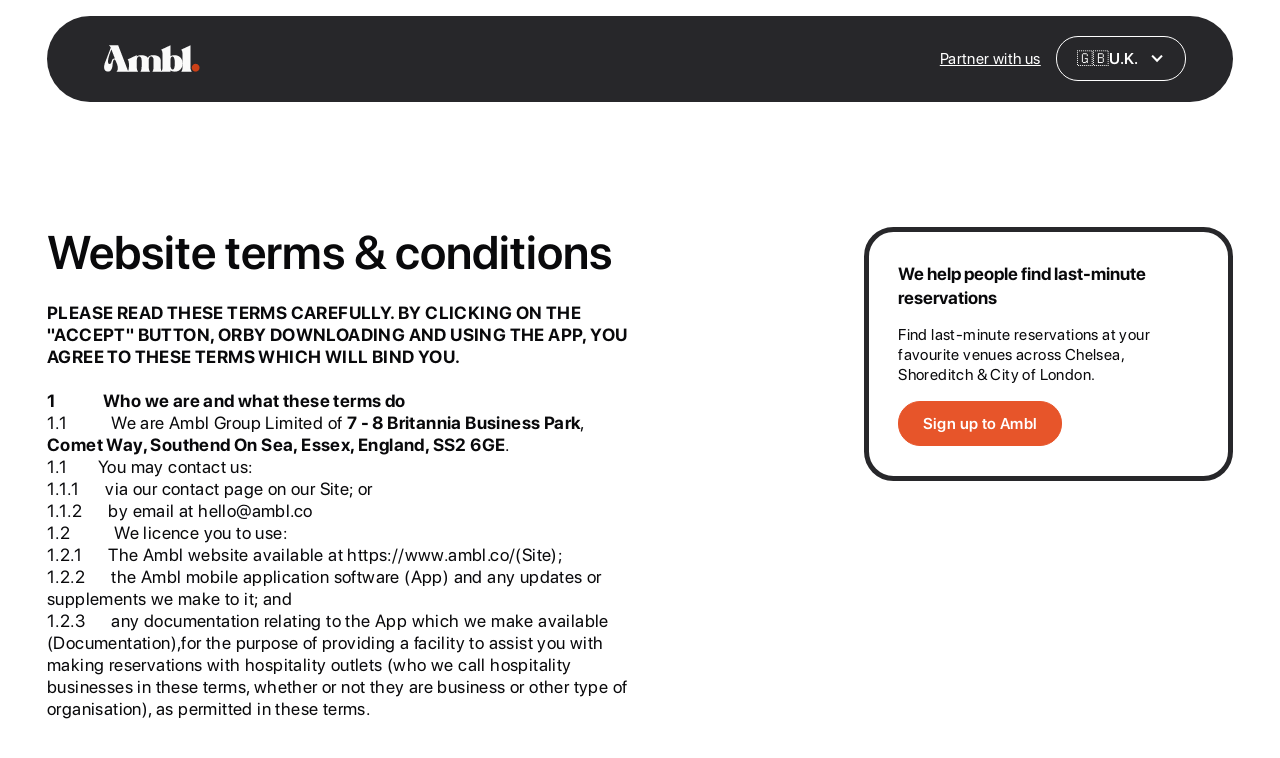

--- FILE ---
content_type: text/html; charset=utf-8
request_url: https://www.ambl.co/website-terms-conditions
body_size: 15538
content:
<!DOCTYPE html><!-- Last Published: Fri Jan 23 2026 07:23:18 GMT+0000 (Coordinated Universal Time) --><html data-wf-domain="www.ambl.co" data-wf-page="68ed3811d7b2aab8e09c9dd1" data-wf-site="68ed3811d7b2aab8e09c9d56" lang="en"><head><meta charset="utf-8"/><title>Website Terms &amp; Conditions | Ambl</title><meta content="Please read these Terms of Use carefully before using Ambl. Note that your use of our site means that you accept, and agree to abide by, these terms." name="description"/><meta content="Website Terms &amp; Conditions | Ambl" property="og:title"/><meta content="Please read these Terms of Use carefully before using Ambl. Note that your use of our site means that you accept, and agree to abide by, these terms." property="og:description"/><meta content="https://cdn.prod.website-files.com/68ed3811d7b2aab8e09c9d56/68ee9b36946d93078904f78f_Open%20Graph%20Image.jpg" property="og:image"/><meta content="Website Terms &amp; Conditions | Ambl" property="twitter:title"/><meta content="Please read these Terms of Use carefully before using Ambl. Note that your use of our site means that you accept, and agree to abide by, these terms." property="twitter:description"/><meta content="https://cdn.prod.website-files.com/68ed3811d7b2aab8e09c9d56/68ee9b36946d93078904f78f_Open%20Graph%20Image.jpg" property="twitter:image"/><meta property="og:type" content="website"/><meta content="summary_large_image" name="twitter:card"/><meta content="width=device-width, initial-scale=1" name="viewport"/><link href="https://cdn.prod.website-files.com/68ed3811d7b2aab8e09c9d56/css/ambl-guides-new.webflow.shared.471d2586b.min.css" rel="stylesheet" type="text/css" integrity="sha384-Rx0lhrdgAorsmqVpKyXpi4c81OT/sp8W2VGGapDj9YPSmNV6XNZNBUb7puOikprZ" crossorigin="anonymous"/><script type="text/javascript">!function(o,c){var n=c.documentElement,t=" w-mod-";n.className+=t+"js",("ontouchstart"in o||o.DocumentTouch&&c instanceof DocumentTouch)&&(n.className+=t+"touch")}(window,document);</script><link href="https://cdn.prod.website-files.com/68ed3811d7b2aab8e09c9d56/6969026c508d827ea72f3d34_Ambl%20Favicon.png" rel="shortcut icon" type="image/x-icon"/><link href="https://cdn.prod.website-files.com/68ed3811d7b2aab8e09c9d56/68ee9aca88f193263b64814a_Webclip.jpg" rel="apple-touch-icon"/><script async="" src="https://www.googletagmanager.com/gtag/js?id=G-VLBXJJH6L4"></script><script type="text/javascript">window.dataLayer = window.dataLayer || [];function gtag(){dataLayer.push(arguments);}gtag('set', 'developer_id.dZGVlNj', true);gtag('js', new Date());gtag('config', 'G-VLBXJJH6L4');</script><script type="text/javascript">!function(f,b,e,v,n,t,s){if(f.fbq)return;n=f.fbq=function(){n.callMethod?n.callMethod.apply(n,arguments):n.queue.push(arguments)};if(!f._fbq)f._fbq=n;n.push=n;n.loaded=!0;n.version='2.0';n.agent='plwebflow';n.queue=[];t=b.createElement(e);t.async=!0;t.src=v;s=b.getElementsByTagName(e)[0];s.parentNode.insertBefore(t,s)}(window,document,'script','https://connect.facebook.net/en_US/fbevents.js');fbq('init', '669259050810824');fbq('track', 'PageView');</script><!-- Keep this css code to improve the font quality-->
<style>
  * {
  -webkit-font-smoothing: antialiased;
  -moz-osx-font-smoothing: grayscale;
  -o-font-smoothing: antialiased;
  -webkit-appearance:none;
}
</style>

<style>
  html { font-size: calc(0.625rem + 0.41666666666666663vw); }
  @media screen and (max-width:1920px) { html { font-size: calc(0.625rem + 0.41666666666666674vw); } }
  @media screen and (max-width:1440px) { html { font-size: calc(0.8126951092611863rem + 0.20811654526534862vw); } }
  @media screen and (max-width:479px) { html { font-size: calc(0.7494769874476988rem + 0.8368200836820083vw); } }
</style>

<script type="application/ld+json">
{
  "@context": "https://schema.org",
  "@type": "Organization",
  "name": "Ambl",
  "url": "https://ambl.co/",
  "logo": "https://cdn.prod.website-files.com/66e8291b3a722ac1c1a922c4/66e82fe5aa14c9020c20fcd4_ambl-logo.svg",
  "contactPoint": {
    "@type": "ContactPoint",
    "contactType": "customer support",
    "url": "https://ambl.co/contact/"
  }
}
</script>

<!-- Google Tag Manager Ambl -->
<script>
/*  
(function(w,d,s,l,i){w[l]=w[l]||[];w[l].push({'gtm.start':
new Date().getTime(),event:'gtm.js'});var f=d.getElementsByTagName(s)[0],
j=d.createElement(s),dl=l!='dataLayer'?'&l='+l:'';j.async=true;j.src=
'https://www.googletagmanager.com/gtm.js?id='+i+dl;f.parentNode.insertBefore(j,f);
})(window,document,'script','dataLayer','GTM-T87TKJXH');
*/
</script>
<!-- End Google Tag Manager -->

<!-- Google Tag Manager SEO team -->
<script>

(function(w,d,s,l,i){w[l]=w[l]||[];w[l].push({'gtm.start':
new Date().getTime(),event:'gtm.js'});var f=d.getElementsByTagName(s)[0],
j=d.createElement(s),dl=l!='dataLayer'?'&l='+l:'';j.async=true;j.src=
'https://www.googletagmanager.com/gtm.js?id='+i+dl;f.parentNode.insertBefore(j,f);
})(window,document,'script','dataLayer','GTM-KN9V5VSH');

</script>
<!-- End Google Tag Manager -->


<meta name="ahrefs-site-verification" content="536a7688aecb89ccede29820125a98b7849cfc9d224b66dbd8c4b83e65918e92">

<meta name="google-site-verification" content="MN0nwc7tNUab1iTG5bgZYVyg8pfRjInUo56220cQ-VM" />

<script src="https://analytics.ahrefs.com/analytics.js" data-key="1LafFusLeJTPm7yS+P4Hug" async></script><link rel="canonical" href="https://www.ambl.co/website-terms-conditions" />
<link rel="alternate" hreflang="en-GB" href="https://www.ambl.co/website-terms-conditions" />
<link rel="alternate" hreflang="x-default" href="https://www.ambl.co/website-terms-conditions" />

<meta property="og:url" content="https://www.ambl.co/website-terms-conditions" />
<meta property="og:site_name" content="Ambl" />
<meta property="og:locale" content="en_GB" />

<script type="application/ld+json">
{
  "@context": "https://schema.org",
  "@type": "WebPage",
  "url": "https://www.ambl.co/website-terms-conditions/",
  "name": "Terms and Conditions",
  "about": {
    "@type": "Thing",
    "name": "Terms and Conditions of Ambl"
  },
  "isPartOf": {
    "@type": "WebSite",
    "url": "https://www.ambl.co/"
  }
}
</script></head><body><div class="page-wrapper"><div class="global-styles w-embed"><style>

/* Ensure all elements inherit the color from its parent */
body * {
    color: inherit;
}

a,
.w-input,
.w-select,
.w-tab-link,
.w-nav-link,
.w-slider-arrow-left,
.w-slider-arrow-right,
.w-dropdown-btn,
.w-dropdown-toggle,
.w-dropdown-link {
  color: inherit;
  text-decoration: inherit;
  font-size: inherit;
}

/* Focus state style for keyboard navigation for the focusable elements */
*[tabindex]:focus-visible,
  input[type="file"]:focus-visible {
   outline: 0.125rem solid #4d65ff;
   outline-offset: 0.125rem;
}

/* Get rid of top margin on first element in any rich text element */
.w-richtext > :not(div):first-child, .w-richtext > div:first-child > :first-child {
  margin-top: 0 !important;
}

/* Get rid of bottom margin on last element in any rich text element */
.w-richtext>:last-child, .w-richtext ol li:last-child, .w-richtext ul li:last-child {
	margin-bottom: 0 !important;
}

/* Prevent all click and hover interaction with an element */
.pointer-events-off {
	pointer-events: none;
}

/* Enables all click and hover interaction with an element */
.pointer-events-on {
  pointer-events: auto;
}

/* Create a class of .div-square which maintains a 1:1 dimension of a div */
.div-square::after {
	content: "";
	display: block;
	padding-bottom: 100%;
}

/* Make sure containers never lose their center alignment */
.container-medium,.container-small, .container-large {
	margin-right: auto !important;
  margin-left: auto !important;
}


/* Apply "..." after 3 lines of text */
.text-style-3lines {
	display: -webkit-box;
	overflow: hidden;
	-webkit-line-clamp: 3;
	-webkit-box-orient: vertical;
}

/* Apply "..." after 2 lines of text */
.text-style-2lines {
	display: -webkit-box;
	overflow: hidden;
	-webkit-line-clamp: 2;
	-webkit-box-orient: vertical;
}

/* Adds inline flex display */
.display-inlineflex {
  display: inline-flex;
}

/* These classes are never overwritten */
.hide {
  display: none !important;
}

@media screen and (max-width: 991px) {
    .hide, .hide-tablet {
        display: none !important;
    }
}
  @media screen and (max-width: 767px) {
    .hide-mobile-landscape{
      display: none !important;
    }
}
  @media screen and (max-width: 479px) {
    .hide-mobile{
      display: none !important;
    }
}
 
.margin-0 {
  margin: 0rem !important;
}
  
.padding-0 {
  padding: 0rem !important;
}

.spacing-clean {
padding: 0rem !important;
margin: 0rem !important;
}

.margin-top {
  margin-right: 0rem !important;
  margin-bottom: 0rem !important;
  margin-left: 0rem !important;
}

.padding-top {
  padding-right: 0rem !important;
  padding-bottom: 0rem !important;
  padding-left: 0rem !important;
}
  
.margin-right {
  margin-top: 0rem !important;
  margin-bottom: 0rem !important;
  margin-left: 0rem !important;
}

.padding-right {
  padding-top: 0rem !important;
  padding-bottom: 0rem !important;
  padding-left: 0rem !important;
}

.margin-bottom {
  margin-top: 0rem !important;
  margin-right: 0rem !important;
  margin-left: 0rem !important;
}

.padding-bottom {
  padding-top: 0rem !important;
  padding-right: 0rem !important;
  padding-left: 0rem !important;
}

.margin-left {
  margin-top: 0rem !important;
  margin-right: 0rem !important;
  margin-bottom: 0rem !important;
}
  
.padding-left {
  padding-top: 0rem !important;
  padding-right: 0rem !important;
  padding-bottom: 0rem !important;
}
  
.margin-horizontal {
  margin-top: 0rem !important;
  margin-bottom: 0rem !important;
}

.padding-horizontal {
  padding-top: 0rem !important;
  padding-bottom: 0rem !important;
}

.margin-vertical {
  margin-right: 0rem !important;
  margin-left: 0rem !important;
}
  
.padding-vertical {
  padding-right: 0rem !important;
  padding-left: 0rem !important;
}

/* Apply "..." at 100% width */
.truncate-width { 
		width: 100%; 
    white-space: nowrap; 
    overflow: hidden; 
    text-overflow: ellipsis; 
}
/* Removes native scrollbar */
.no-scrollbar {
    -ms-overflow-style: none;
    overflow: -moz-scrollbars-none; 
}

.no-scrollbar::-webkit-scrollbar {
    display: none;
}

</style></div><div data-animation="default" class="nav_component w-nav" data-easing2="ease" fs-scrolldisable-element="smart-nav" data-easing="ease" data-collapse="medium" data-w-id="2aa09ad0-e72a-5781-ca3f-aa90b46aa1c0" role="banner" data-duration="400"><div class="nav_container"><a href="/" aria-label="Link to homepage" class="nav_logo-link w-nav-brand"><img width="106" data-w-id="2aa09ad0-e72a-5781-ca3f-aa90b46aa1c3" alt="" src="https://cdn.prod.website-files.com/68ed3811d7b2aab8e09c9d56/68ee9a5ea58000ab4dbb9a9c_Main%20Logo.svg" loading="lazy" class="nav_logo"/></a><div class="nav_menu-wrapper"><div class="nav_menu"><div class="nav_menu-link"><a href="/contact" aria-label="Link to contact page" class="nav_link">Partner with us</a></div></div><div data-hover="false" data-delay="0" class="dropdown_component w-dropdown"><div class="dropdown_toggle w-dropdown-toggle"><div>🇬🇧</div><div class="text-size-regular text-weight-semibold">U.K.</div><div class="w-icon-dropdown-toggle"></div></div><nav class="dropdown_list w-dropdown-list"><a href="/blogs" class="dropdown_link w-dropdown-link">🇬🇧 U.K.</a><a href="/ae/guides" class="dropdown_link w-dropdown-link">🇦🇪 UAE</a></nav></div></div></div></div><main class="main-wrapper"><header class="section_hero-terms"><div class="padding-global padding-section-large"><div class="container-large"><div class="richtext_component"><div class="richtext_content"><div class="w-dyn-list"><div role="list" class="w-dyn-items"><div role="listitem" class="w-dyn-item"><div class="margin-bottom margin-small"><h1 class="heading-style-h3">Website terms &amp; conditions</h1></div><div class="text-rich-text is-venue w-richtext"><p><strong>PLEASE READ THESE TERMS CAREFULLY. BY CLICKING ON THE &quot;ACCEPT&quot; BUTTON, ORBY DOWNLOADING AND USING THE APP, YOU AGREE TO THESE TERMS WHICH WILL BIND YOU.<br/><br/>1              Who we are and what these terms do<br/>‍</strong>1.1          We are Ambl Group Limited of <strong>7 - 8 Britannia Business Park</strong>, <strong>Comet Way, Southend On Sea, Essex, England, SS2 6GE</strong>.<br/>1.1       You may contact us:<br/>1.1.1      via our contact page on our Site; or<br/>1.1.2      by email at hello@ambl.co<br/>1.2          We licence you to use:<br/>1.2.1      The Ambl website available at https://www.ambl.co/(Site);<br/>1.2.2      the Ambl mobile application software (App) and any updates or supplements we make to it; and<br/>1.2.3      any documentation relating to the App which we make available (Documentation),for the purpose of providing a facility to assist you with making reservations with hospitality outlets (who we call hospitality businesses in these terms, whether or not they are business or other type of organisation), as permitted in these terms.<br/><br/>2              Other applicable terms<br/>2.1          Privacy Notice: Under data protection legislation, we are required to provide you with certain information including who we are, how we process your personal data and for what purposes and your rights in relation to your personal data and how to exercise them. This information is provided in our Privacy Notice and it is important that you read that information.<br/>2.2          App store terms: The ways in which you can use the App may also be controlled by rules and policies of the particular application store which you used to download the App, whose rules and policies will apply instead of these terms to the extent that there are differences between the two.<br/><br/>3              Changes to these terms<br/>3.1          We may need to change these terms to reflect changes in law or best practice or to deal with additional features which we introduce.<br/>3.2          We will give you notice of any change by notifying you of a change when you next start the App or by sending you an SMS, email or other method of communication, with details of the change.<br/>3.3          If you do not accept the notified changes you must stop using the App.<br/><br/>4              Use of the Site<br/>4.1       We own the Site. We are the owner or the licensee of all intellectual property rights in our Site, and in the material published on it.Those works are protected by copyright laws and treaties around the world. All such rights are reserved. Our Site:<br/>4.1.1.1     contains information about our business;<br/>4.1.1.2     contains information about how to download and access our mobile software application (which provides functionality designed to assist users in making reservations with nearby hospitality businesses); and<br/>4.1.1.3     provides functionality for businesses to register for an account with us, so that they can provide information to users through our mobile software application.<br/>4.2       <strong>How you can use the Site.</strong> You must not use any part of the content on our Site other than for the purposes described above. In particular, you must not use any part of the content of our Site for commercial purposes (other than as described in 4.1).<br/>4.3       <strong>You must not make copies of the Site in breach of these terms.</strong> If you print off, copy or download any part of our Site in breach of these terms, your right to use our Site will cease immediately and you must, at our option, return or destroy any copies of the materials you have made.<br/>4.4       <strong>You must not modify any copies you make of the Site.</strong> You must not modify the paper or digital copies of any materials you print off or downloaded in any way and you must not use any illustrations, photographs, video or audio sequences or any graphics separately from any accompanying text, without our prior written consent. <br/>4.5       <strong>Our Status must be acknowledged. </strong>Our status (and that of any identified contributors) as the authors of content on our Site must always be acknowledged.<br/>4.6       <strong>OurSite is for use in the UK. </strong>Our Site is directed at users habitually resident in the United Kingdom. We cannot confirm and do not represent that content available on or through our Site is appropriate for use or available in other locations.<br/>4.7       <strong>We are not responsible for viruses.</strong>We do not guarantee that our Site will be secure or free from bugs or viruses. We use reasonable firewall, virus and content filtering software, but we cannot guarantee 100% security or that our Site will be free from bugs, viruses,Trojan horses, worms, time-bombs, keystroke loggers, spyware, adware or other material that is malicious or technologically harmful. We shall not have any responsibility for damage to, unauthorised access to, or viruses or other code that may affect any computer equipment, software, data or other property as a result of access to our Site. We shall also not be responsible for the actions of third parties in breaching our security measures. You are responsible for configuring your information technology, computer programmes and platform to access our Site. You should use your own virus protection software.<br/>4.8       <strong>You must not introduce Viruses to the Site.</strong>You must not misuse our Site by knowingly introducing viruses, Trojan horses, worms, time-bombs, keystroke loggers, spyware, adware or other material that is malicious or technologically harmful. You must not attempt to gain unauthorised access to our Site, the server on which our Site is stored or any server, computer or database connected to our Site. You must not attack our Site via a denial-of-service attack or a distributed denial-of service attack. By breaching this provision, you would commit a criminal offence under theComputer Misuse Act 1990. We will report any such breach to the relevant law enforcement authorities and we will co-operate with those authorities by disclosing your identity to them. In the event of such a breach, your right to use our Site will cease immediately.<br/>4.9       <strong>Rules about linking to our Site. </strong>You may link to our home page, provided you do so in a way that is fair and legal and does not damage our reputation or take advantage of it. You must not establish a link in such a way as to suggest any form of association, approval or endorsement on our part where none exists. We reserve the right to withdraw linking permission without notice. The website from which you are linking must comply in all respects with the content standards set out in these terms. If you wish to link to or make any use of content on our Site other than that set out above, please contact us using our contact details above. <br/><br/>‍<strong>5              Use of the App<br/>‍</strong>5.1          <strong>Operating system requirements: </strong>Any minimum specification requirements -including for example: the type of mobile telephone or handheld device; the minimum or amount of memory; or the type of operating system required - may be set out at <a href="/blogs" target="_blank">www.ambl.co</a> .<br/>5.2          Support for the App and how to tell us about problems<br/>5.2.1       <strong>Support.</strong> If you want to learn more about the App or have any problems using it, please take a look at our support resources at <a href="/blogs" target="_blank">www.ambl.co</a>.<br/>5.2.2       <strong>Contacting us(including with complaints). If</strong> you think the App is faulty or misdescribed or wish to contact us for any other reason, please contact our customer service team via the App or by emailing <a href="mailto:hello@ambl.co">hello@ambl.co</a>.<br/>5.2.3       <strong>How we will communicate with you.</strong> If we have to contact you, we will do so via the App, or by email, SMS or pre-paid post, using the contact details you have provided to us.<br/>5.3          <strong>Permitted use of the App: </strong>In return for your agreeing to comply with these terms, we agree that you may:<br/>5.3.1      download or stream a copy of the App onto your mobile telephone or handheld device and view, use and display the App on such device for your personal purposes only; <br/>5.3.2      use any Documentation to support your permitted use of the App; and<br/>5.3.3      receive and use any free supplementary software code or update of the App incorporating&quot;patches&quot; and corrections of errors as we may provide to you.We are giving you personally the right to use the App as set out above. You must not otherwise transfer the App to someone else, whether for money, for anything else or for free. If you sell any device on which the App is installed, you must remove the App from it.<br/>5.4          <strong>Updates to theApp. </strong>From time to time, we may update the App to improve performance, enhance functionality, reflect changes to the operating system or address security issues. Alternatively, we may ask you to update theApp for these reasons. If you choose not to install such updates or if you opt out of automatic updates, you may not be able to continue using the App.<br/>5.5          <strong>If someone else owns the phone or device you are using. </strong>If you download or stream the App onto any phone or other device not owned by you, you must have the owner&#x27;s permission to do so. You will be responsible for complying with these terms, whether or not you own the phone or other device.<br/>5.6          <strong>We may collect technical data about your device. </strong>By using the App, you agree to us collecting and using technical information about the devices you use the App on and related software, hardware and peripherals to improve our products.<br/>5.7          <strong>Limitations to the App. </strong>The App does not offer advice on which you should rely. You may wish to make your own investigations about hospitality businesses before taking any action based on the App or based on information obtained from it. Although we make reasonable efforts to update the information provided by the App, we make no representations, warranties or guarantees, whether express or implied, that such information is accurate, complete or up to date.<br/>5.8          <strong>Please back-up content and data used with the App. </strong>We recommend that you back up any content and data used in connection with the App, to protect yourself in case of problems with the App.<br/>5.9          <strong>Check that theApp is suitable for you. </strong>The App has not been developed to meet your individual requirements. Please check that the facilities and functions of the App (as described on the relevant application store site and in the Documentation) meet your requirements.<br/><br/>‍<strong>6              Relationship with hospitality businesses<br/>‍</strong>6.1          <strong>AppFunctionality.</strong> The App provides functionality designed to assist you with making reservations with hospitality businesses.<br/>6.2          <strong>We are not party to agreements made using the App.</strong> We will not be party to any reservations, arrangements, meetings or communications made between you and any hospitality business and all such reservations, arrangements, meetings or communications are subject to that business&#x27;s terms of services and any other terms and conditions agreed between you and that business.<br/>6.3          <strong>You are entering into an agreement with the business.</strong> You will be deemed to have entered into a binding reservation with a business, only if you and that business have agreed to do so directly. That is a matter entirely for you and the relevant business, not us.  The App is made available to you solely to provide a facility to assist with requesting bookings with businesses.  Their services and your relationship with them will be subject to their terms and conditions, and it is their responsibility to provide these to you. We are not a party to this. <br/>6.4          <strong>We are not responsible for information provided by the business.</strong> We may allow hospitality businesses to present information on the Site or App including any menu, food, calorie, allergen, ingredient or other related information. Where we do this, you acknowledge that such menu information is provided by the hospitality venue, not Ambl. We do not confirm the accuracy of that information. If you attend a hospitality business, you agree to check the menu and also discuss any particular needs with the hospitality venue in person, including any menu, food, calorie, allergen, ingredient or other related information, and you should not rely on the information made available on the Site or the App or otherwise online, which is made available only as indicative guidance.<br/>‍<strong>7       Provision of the Site and App<br/>‍</strong>7.1          <strong>We provide theSite and the App for convenience.</strong> We are not responsible for quality or any other aspect of the services provided by the relevant business. We suggest you make your own investigations before satisfying yourself about a hospitality business you may wish to visit. We make no promises or representations about their quality, regulatory approvals or ratings, fitness or suitability for you.Specifically:<br/>7.1.1      we are not responsible for the accuracy, quality, safety or legality of any hospitality business&#x27;s acts, omissions or premises;<br/>7.1.2      any reservation, arrangement, meeting or communication of you (or anyone on whose behalf you are acting) with any hospitality business (or anyone on whose behalf that hospitality business is acting) is entirely at your own risk;<br/>7.1.3      we shall in no circumstances have any liability whatsoever in respect of any such reservation, arrangement, meeting or communication or any hospitality business&#x27;s failure to comply with that reservation, arrangement, meeting or communication;<br/>7.1.4      we do not in any circumstances have any liability for any act or omission of any third party (including any hospitality business); and<br/>7.1.5      we will not be responsible for any liability, loss, damage, injury, cost or expense incurred arising out of or in relation to any such reservation, arrangement, meeting or communication (including failure to provide or delay in providing or receiving any services or products, or errors in any information provided to us or to you by that other person).This clause 7does not affect the Liability section below.<br/>7.2          <strong>Any tips and suggestions that we may provide are for convenience only.</strong>  Irrespective of any tips or suggestions we may provide, it is entirely your responsibility to take your own precautions and carry out your own prior investigations including in relation to hospitality businesses.<br/>7.3          <strong>Disputes are between you and the relevant business.</strong> You may give us feedback about particular businesses presented on the Site or App. However, any formal issues, disputes or complaints as between you and the relevant business shall be a matter for you and them to resolve, not Ambl.<br/><br/>‍<strong>8              Obligations on you<br/>‍</strong>8.1          You agree that you will:<br/>8.1.1      try your best to attend all reservations which you make via the App (including that the numbers of people you indicate will attend the reservation do attend the reservation); <br/>8.1.2      give the hospitality business reasonable notice if you have to cancel or change your reservation. You acknowledge that if you do not comply with the above, we may withdraw your access to the App without notice;<br/>8.1.3       comply with the licence restrictions set out in clause 7; and<br/>8.1.4      Comply with the acceptable use restrictions set out in clause 8.<br/>‍<strong>9              Licence restrictions<br/>‍</strong>9.1          You agree that you will:<br/>9.1.1      not rent, lease, sub-license, loan, provide, or otherwise make available, the Site or the App in any form, in whole or in part to any person without prior written consent from us;<br/>9.1.2      not copy the Site, App or Documentation, except as part of the normal use of the Site or App or where it is necessary for the purpose of back-up or operational security;<br/>9.1.3      not translate, merge, adapt, vary, alter or modify, the whole or any part of the Site,App or Documentation nor permit the Site or App to be combined with, or become incorporated in, any other programs, except as necessary to use the Site or App on devices as permitted in these terms;<br/>9.1.4      except as allowed by applicable law which is incapable of exclusion by agreement, not disassemble, de-compile, reverse engineer or create derivative works based on the whole or any part of the Site or App nor attempt to do any such things; and<br/>9.1.5      comply with all applicable technology control or export laws and regulations that apply to the technology used or supported by the Site or App.<br/><br/>‍<strong>10           Acceptable use restrictions<br/>‍</strong>10.1       You must not:<br/>10.1.1   use the Site or the App in any unlawful manner, for any unlawful purpose, or in any manner inconsistent with these terms, or act fraudulently or maliciously, for example, by hacking into or inserting malicious code, such as viruses, or harmful data, into the App or any operating system;<br/>10.1.2   infringe our intellectual property rights or those of any third party in relation to your use of the Site or the App;<br/>10.1.3   transmit any material that is defamatory, offensive or otherwise objectionable in relation to your use of the Site or the App;<br/>10.1.4   use the Site or the App to transmit, or procure the sending of, any unsolicited or unauthorised advertising or promotional material or any other form of similar solicitation (spam);<br/>10.1.5   use the Site or the App in a way that could damage, disable, overburden, impair or compromise our systems or security or interfere with other users; <br/>10.1.6   use the Site or the App to knowingly transmit any data, send or upload any material that contains viruses, Trojan horses, worms, time-bombs, keystroke loggers, spyware, adware or any other harmful programs or similar computer code designed to adversely affect our operation and/or security or any computer software or hardware; or<br/>10.1.7   collector harvest any information or data from our systems or attempt to decipher any transmissions to or from the servers.<br/><br/>‍<strong>11           Intellectual property rights<br/>‍</strong>11.1       All intellectual property rights throughout theworld in the Site, App and the Documentation belong to us (or our licensors)and the rights in the Site, App and the Documentation are licensed to you. Youhave no intellectual property rights in, or to, the App or the Documentation other than the right to use them in accordance with these terms.<br/><br/>‍<strong>12           Liability<br/>‍</strong>12.1       <strong>We are responsible to you for foreseeable loss and damage caused by us.</strong> If we fail to comply with these terms, we are responsible for loss or damage you suffer that is a foreseeable result of our breaking these terms or our failing to use reasonable care and skill , but we are not responsible for any loss or damage that is not foreseeable. Loss or damage is foreseeable if either it is obvious that it will happen or if, at the time you accepted these terms, both we and you knew it might happen.<br/>12.2       <strong>We do not exclude or limit in any way our liability to you where it would be unlawful to do so. </strong>Nothing in these terms shall limit or exclude our liability for death or personal injury caused by our negligence (or the negligence of our employees, agents or subcontractors), for fraud or fraudulent misrepresentation or for any other liability which cannot be limited or excluded under applicable law.<br/>12.3       <strong>We are not liable for business losses. </strong>If you use theSite or App for any commercial or business purpose, we will have no liability to you for any loss of profit, loss of revenue, loss of business, business interruption, or loss of business opportunity,  or for any indirect or consequential loss.<br/>12.4       <strong>We are not responsible for events outside our control. </strong>We will not be liable to you if our provision of the Site or App or support for the Site or App is delayed by an event outside our control.<br/>12.5       <strong>We are not responsible for other linked websites. </strong>The Site and the App may contain links to other independent websites which are not provided by us.Such independent sites are not under our control, and we are not responsible for and have not checked and approved their content or their privacy policies(if any). We have no control over the contents of any third party site or resources. Please check the terms of use of any third party sites carefully.You will need to make your own independent judgement about whether to use any such independent sites, including whether to buy any products or services offered by them.<br/>12.6       <strong>Limitation of liability.</strong> If you use the Site or App for any commercial or business purpose, our total liability to you, whether in contract, tort, negligence, misrepresentation, restitution, breach of statutory duty or otherwise, arising under or in connection with these terms, shall be limited to £100 (one hundred pounds).<br/><br/>‍<strong>13           We may end your right to use the Site or the App if you break these terms<br/>‍</strong>13.1       We may end your rights to use the Site or App at any time by contacting you if you have broken these terms in a serious way. If what you have done can be put right, we will give you a reasonable opportunity to do so.<br/>13.2    If we end your rights to use the Site or the App, we may take any of the following actions:<br/>13.2.1   immediately, temporarily or permanently, withdrawing your right to use our Site and any content available on it, or the App;<br/>13.2.2   issuing a warning to you;<br/>13.2.3   commencing legal proceedings against you for reimbursement of all costs on an indemnity basis(including, but not limited to, reasonable administrative and legal costs)resulting from the breach; <br/>13.2.4   taking further legal action against you; or<br/>13.2.5   disclosing such information to law enforcement authorities as we reasonably feel is necessary.<br/>13.3       If we end your rights to use the App:<br/>13.3.1   You must stop all activities authorised by these terms, including your use of the App.<br/>13.3.2   You must delete or remove the App from all devices in your possession and immediately destroy all copies of the App which you have and confirm to us that you have done this.<br/>13.3.3   We may remotely access your devices and remove the App from them.<br/><strong><br/>14           Other ImportantTerms<br/>‍</strong>14.1       <strong>We may transfer this agreement to someone else. </strong>We may transfer our rights and obligations under these terms to another organisation. We will always tell you in writing if this happens and we will ensure that the transfer will not affect your rights under these terms.<br/>14.2       <strong>You need our consent to transfer your rights to someone else. </strong>You may only transfer your rights or your obligations under these terms to another person if we agree in writing.<br/>14.3       <strong>No rights for third parties. </strong>These terms do not give rise to any rights under the Contracts (Rights of Third Parties) Act 1999 to enforce any of these terms.<br/>14.4       <strong>If a court finds part of these terms illegal, the rest will continue in force. </strong>Each of the paragraphs of these terms operates separately. If any court or relevant authority decides that any of them are unlawful, the remaining paragraphs will remain in full force and effect.<br/>14.5       <strong>Even if we delay in enforcing these terms, we can still enforce it later.</strong> If we do not insist immediately that you do anything you are required to do under these terms, or if we delay in taking steps against you in respect of your breaking these terms, that will not mean that you do not have to do those things and it will not prevent us taking steps against you at a later date.<br/>14.6       <strong>Which laws apply to this contract and where you may bring legal proceedings.</strong> These terms are governed by the law of England and Wales. If you are a consumer, you and we both agree that the courts of England and Wales will have exclusive jurisdiction except that if you are a resident of NorthernIreland you may also bring proceedings in Northern Ireland, and if you are resident of Scotland, you may also bring proceedings in Scotland. If you are a business or professional, you and we both agree to the exclusive jurisdiction of the courts of England and Wales.<br/></p></div></div></div></div></div><div class="newsletter_component"><div class="margin-bottom margin-xsmall"><div class="heading-style-h6">We help people find last-minute reservations</div></div><div class="margin-bottom margin-xsmall"><p class="text-size-regular">Find last-minute reservations at your favourite venues across Chelsea, Shoreditch &amp; City of London.</p></div><a href="https://app.ambl.co" target="_blank" class="button w-button">Sign up to Ambl</a></div></div></div></div></header></main><footer class="footer"><div class="footer_component"><div class="padding-global padding-section-small w-clearfix"><div class="container-large is-footer"><div class="footer_top"><div id="w-node-_44162479-7d37-0644-72a4-453bde74cd64-de74cd5f" class="footer_form w-form"><a aria-label="Link to home page" href="/blogs" class="footer_brand w-inline-block"><img src="https://cdn.prod.website-files.com/68ed3811d7b2aab8e09c9d56/68ee972b536c77d986f8ae4e_New%20Ambl%20footer%20logo.svg" loading="lazy" width="136" alt="" class="footer_logo"/></a><form method="get" name="wf-form-Footer-Form" data-name="Footer Form" class="footer_form-wrapper" data-wf-page-id="68ed3811d7b2aab8e09c9dd1" data-wf-element-id="44162479-7d37-0644-72a4-453bde74cd67"><div class="heading-style-h5">Find last-minute reservations at your favourite venues across London and Dubai.</div><a href="https://app.ambl.co/" target="_blank" class="button w-button">Book your venue on Ambl</a></form><div class="w-form-done"><div>Thank you! Your submission has been received!</div></div><div class="w-form-fail"><div>Oops! Something went wrong while submitting the form.</div></div></div><div id="w-node-_44162479-7d37-0644-72a4-453bde74cd74-de74cd5f" class="footer_links-wrapper"><div class="footer_left-wrapper"><div class="footer_title">Get the app</div><a aria-label="Link to download Ambl on iPhone" href="https://ambl.onelink.me/PPxm/w76a89g6" target="_blank" class="footer_link w-inline-block"><img src="https://cdn.prod.website-files.com/68ed3811d7b2aab8e09c9d56/68ee977ff93efd67cdac05f8_Apple%20Play%20store.png" loading="lazy" width="165" alt="" class="footer_button"/></a><a aria-label="Link to download Ambl on Android" href="https://ambl.onelink.me/PPxm/w76a89g6" target="_blank" class="footer_link w-inline-block"><img src="https://cdn.prod.website-files.com/68ed3811d7b2aab8e09c9d56/68ee977f213cafd1f53dbdaa_Google%20Play%20store.png" loading="lazy" width="165" alt="" class="footer_button"/></a></div><div class="footer_right-wrapper"><div class="footer_title">Stay in touch</div><div class="footer_social-wrapper"><a href="https://www.instagram.com/ambl.app/" target="_blank" class="footer_social-link w-inline-block"><img src="https://cdn.prod.website-files.com/68ed3811d7b2aab8e09c9d56/68ee982d98626c98731e6e2e_Instagram.png" loading="lazy" width="165" alt="" class="footer_social-button"/></a><a href="https://www.linkedin.com/company/ambl-group" target="_blank" class="footer_social-link w-inline-block"><img src="https://cdn.prod.website-files.com/68ed3811d7b2aab8e09c9d56/68ee982dd99c300bc7e5ed42_Linkedin.png" loading="lazy" width="165" alt="" class="footer_social-button"/></a><a href="https://www.tiktok.com/@ambl.app" target="_blank" class="footer_social-link w-inline-block"><img src="https://cdn.prod.website-files.com/68ed3811d7b2aab8e09c9d56/68ee982d3f97523fe4cf9b51_Tiktok.png" loading="lazy" width="165" alt="" class="footer_social-button"/></a></div></div></div></div><div class="footer_divider"></div><div class="footer_bottom"><div class="footer_copyright">© <span class="footer-link-year">current-year</span> AMBL. All rights reserved.</div><div class="footer_menu w-clearfix"><a href="/faq" class="footer_link">FAQs</a><a href="/privacy-policy" class="footer_link">Privacy Policy</a><a href="/terms-conditions" class="footer_link">App Terms &amp; Conditions</a><a href="/website-terms-conditions" aria-current="page" class="footer_link w--current">Website Terms &amp; Conditions</a><a href="/business-terms-conditions" class="footer_link">UK Business Terms &amp; Conditions</a></div></div></div></div></div></footer></div><script src="https://d3e54v103j8qbb.cloudfront.net/js/jquery-3.5.1.min.dc5e7f18c8.js?site=68ed3811d7b2aab8e09c9d56" type="text/javascript" integrity="sha256-9/aliU8dGd2tb6OSsuzixeV4y/faTqgFtohetphbbj0=" crossorigin="anonymous"></script><script src="https://cdn.prod.website-files.com/68ed3811d7b2aab8e09c9d56/js/webflow.schunk.36b8fb49256177c8.js" type="text/javascript" integrity="sha384-4abIlA5/v7XaW1HMXKBgnUuhnjBYJ/Z9C1OSg4OhmVw9O3QeHJ/qJqFBERCDPv7G" crossorigin="anonymous"></script><script src="https://cdn.prod.website-files.com/68ed3811d7b2aab8e09c9d56/js/webflow.aef667d4.8a9b93bf5486759b.js" type="text/javascript" integrity="sha384-D/C9FnlpfZnj/xcIlKMUpELZ8cv6zYynwUsknUV+sXYSjx/96TJONiWQIuZI6iwL" crossorigin="anonymous"></script><!-- Google Tag Manager (noscript) Ambl -->
<noscript><iframe src="https://www.googletagmanager.com/ns.html?id=GTM-T87TKJXH"
height="0" width="0" style="display:none;visibility:hidden"></iframe></noscript>
<!-- End Google Tag Manager (noscript) -->

<!-- Google Tag Manager (noscript) SEO team -->
<noscript><iframe src="https://www.googletagmanager.com/ns.html?id=GTM-KN9V5VSH"
height="0" width="0" style="display:none;visibility:hidden"></iframe></noscript>
<!-- End Google Tag Manager (noscript) -->

<script>
  window.addEventListener('DOMContentLoaded', function () {
    const privacyLink = document.querySelector('a[href="/privacy-policy"]');
    if (!privacyLink) return;

    const path = window.location.pathname;

    if (path.startsWith('/ae')) {
      privacyLink.setAttribute('href', '/ae/uae-privacy-policy');
    }
  });
</script>

<!-- Automatically updates the text of any element with the class '.footer-link-year' to the current year -->
<script>
$('.footer-link-year').text(new Date().getFullYear());
</script></body></html>

--- FILE ---
content_type: text/css
request_url: https://cdn.prod.website-files.com/68ed3811d7b2aab8e09c9d56/css/ambl-guides-new.webflow.shared.471d2586b.min.css
body_size: 25066
content:
html{-webkit-text-size-adjust:100%;-ms-text-size-adjust:100%;font-family:sans-serif}body{margin:0}article,aside,details,figcaption,figure,footer,header,hgroup,main,menu,nav,section,summary{display:block}audio,canvas,progress,video{vertical-align:baseline;display:inline-block}audio:not([controls]){height:0;display:none}[hidden],template{display:none}a{background-color:#0000}a:active,a:hover{outline:0}abbr[title]{border-bottom:1px dotted}b,strong{font-weight:700}dfn{font-style:italic}h1{margin:.67em 0;font-size:2em}mark{color:#000;background:#ff0}small{font-size:80%}sub,sup{vertical-align:baseline;font-size:75%;line-height:0;position:relative}sup{top:-.5em}sub{bottom:-.25em}img{border:0}svg:not(:root){overflow:hidden}hr{box-sizing:content-box;height:0}pre{overflow:auto}code,kbd,pre,samp{font-family:monospace;font-size:1em}button,input,optgroup,select,textarea{color:inherit;font:inherit;margin:0}button{overflow:visible}button,select{text-transform:none}button,html input[type=button],input[type=reset]{-webkit-appearance:button;cursor:pointer}button[disabled],html input[disabled]{cursor:default}button::-moz-focus-inner,input::-moz-focus-inner{border:0;padding:0}input{line-height:normal}input[type=checkbox],input[type=radio]{box-sizing:border-box;padding:0}input[type=number]::-webkit-inner-spin-button,input[type=number]::-webkit-outer-spin-button{height:auto}input[type=search]{-webkit-appearance:none}input[type=search]::-webkit-search-cancel-button,input[type=search]::-webkit-search-decoration{-webkit-appearance:none}legend{border:0;padding:0}textarea{overflow:auto}optgroup{font-weight:700}table{border-collapse:collapse;border-spacing:0}td,th{padding:0}@font-face{font-family:webflow-icons;src:url([data-uri])format("truetype");font-weight:400;font-style:normal}[class^=w-icon-],[class*=\ w-icon-]{speak:none;font-variant:normal;text-transform:none;-webkit-font-smoothing:antialiased;-moz-osx-font-smoothing:grayscale;font-style:normal;font-weight:400;line-height:1;font-family:webflow-icons!important}.w-icon-slider-right:before{content:""}.w-icon-slider-left:before{content:""}.w-icon-nav-menu:before{content:""}.w-icon-arrow-down:before,.w-icon-dropdown-toggle:before{content:""}.w-icon-file-upload-remove:before{content:""}.w-icon-file-upload-icon:before{content:""}*{box-sizing:border-box}html{height:100%}body{color:#333;background-color:#fff;min-height:100%;margin:0;font-family:Arial,sans-serif;font-size:14px;line-height:20px}img{vertical-align:middle;max-width:100%;display:inline-block}html.w-mod-touch *{background-attachment:scroll!important}.w-block{display:block}.w-inline-block{max-width:100%;display:inline-block}.w-clearfix:before,.w-clearfix:after{content:" ";grid-area:1/1/2/2;display:table}.w-clearfix:after{clear:both}.w-hidden{display:none}.w-button{color:#fff;line-height:inherit;cursor:pointer;background-color:#3898ec;border:0;border-radius:0;padding:9px 15px;text-decoration:none;display:inline-block}input.w-button{-webkit-appearance:button}html[data-w-dynpage] [data-w-cloak]{color:#0000!important}.w-code-block{margin:unset}pre.w-code-block code{all:inherit}.w-optimization{display:contents}.w-webflow-badge,.w-webflow-badge>img{box-sizing:unset;width:unset;height:unset;max-height:unset;max-width:unset;min-height:unset;min-width:unset;margin:unset;padding:unset;float:unset;clear:unset;border:unset;border-radius:unset;background:unset;background-image:unset;background-position:unset;background-size:unset;background-repeat:unset;background-origin:unset;background-clip:unset;background-attachment:unset;background-color:unset;box-shadow:unset;transform:unset;direction:unset;font-family:unset;font-weight:unset;color:unset;font-size:unset;line-height:unset;font-style:unset;font-variant:unset;text-align:unset;letter-spacing:unset;-webkit-text-decoration:unset;text-decoration:unset;text-indent:unset;text-transform:unset;list-style-type:unset;text-shadow:unset;vertical-align:unset;cursor:unset;white-space:unset;word-break:unset;word-spacing:unset;word-wrap:unset;transition:unset}.w-webflow-badge{white-space:nowrap;cursor:pointer;box-shadow:0 0 0 1px #0000001a,0 1px 3px #0000001a;visibility:visible!important;opacity:1!important;z-index:2147483647!important;color:#aaadb0!important;overflow:unset!important;background-color:#fff!important;border-radius:3px!important;width:auto!important;height:auto!important;margin:0!important;padding:6px!important;font-size:12px!important;line-height:14px!important;text-decoration:none!important;display:inline-block!important;position:fixed!important;inset:auto 12px 12px auto!important;transform:none!important}.w-webflow-badge>img{position:unset;visibility:unset!important;opacity:1!important;vertical-align:middle!important;display:inline-block!important}h1,h2,h3,h4,h5,h6{margin-bottom:10px;font-weight:700}h1{margin-top:20px;font-size:38px;line-height:44px}h2{margin-top:20px;font-size:32px;line-height:36px}h3{margin-top:20px;font-size:24px;line-height:30px}h4{margin-top:10px;font-size:18px;line-height:24px}h5{margin-top:10px;font-size:14px;line-height:20px}h6{margin-top:10px;font-size:12px;line-height:18px}p{margin-top:0;margin-bottom:10px}blockquote{border-left:5px solid #e2e2e2;margin:0 0 10px;padding:10px 20px;font-size:18px;line-height:22px}figure{margin:0 0 10px}ul,ol{margin-top:0;margin-bottom:10px;padding-left:40px}.w-list-unstyled{padding-left:0;list-style:none}.w-embed:before,.w-embed:after{content:" ";grid-area:1/1/2/2;display:table}.w-embed:after{clear:both}.w-video{width:100%;padding:0;position:relative}.w-video iframe,.w-video object,.w-video embed{border:none;width:100%;height:100%;position:absolute;top:0;left:0}fieldset{border:0;margin:0;padding:0}button,[type=button],[type=reset]{cursor:pointer;-webkit-appearance:button;border:0}.w-form{margin:0 0 15px}.w-form-done{text-align:center;background-color:#ddd;padding:20px;display:none}.w-form-fail{background-color:#ffdede;margin-top:10px;padding:10px;display:none}label{margin-bottom:5px;font-weight:700;display:block}.w-input,.w-select{color:#333;vertical-align:middle;background-color:#fff;border:1px solid #ccc;width:100%;height:38px;margin-bottom:10px;padding:8px 12px;font-size:14px;line-height:1.42857;display:block}.w-input::placeholder,.w-select::placeholder{color:#999}.w-input:focus,.w-select:focus{border-color:#3898ec;outline:0}.w-input[disabled],.w-select[disabled],.w-input[readonly],.w-select[readonly],fieldset[disabled] .w-input,fieldset[disabled] .w-select{cursor:not-allowed}.w-input[disabled]:not(.w-input-disabled),.w-select[disabled]:not(.w-input-disabled),.w-input[readonly],.w-select[readonly],fieldset[disabled]:not(.w-input-disabled) .w-input,fieldset[disabled]:not(.w-input-disabled) .w-select{background-color:#eee}textarea.w-input,textarea.w-select{height:auto}.w-select{background-color:#f3f3f3}.w-select[multiple]{height:auto}.w-form-label{cursor:pointer;margin-bottom:0;font-weight:400;display:inline-block}.w-radio{margin-bottom:5px;padding-left:20px;display:block}.w-radio:before,.w-radio:after{content:" ";grid-area:1/1/2/2;display:table}.w-radio:after{clear:both}.w-radio-input{float:left;margin:3px 0 0 -20px;line-height:normal}.w-file-upload{margin-bottom:10px;display:block}.w-file-upload-input{opacity:0;z-index:-100;width:.1px;height:.1px;position:absolute;overflow:hidden}.w-file-upload-default,.w-file-upload-uploading,.w-file-upload-success{color:#333;display:inline-block}.w-file-upload-error{margin-top:10px;display:block}.w-file-upload-default.w-hidden,.w-file-upload-uploading.w-hidden,.w-file-upload-error.w-hidden,.w-file-upload-success.w-hidden{display:none}.w-file-upload-uploading-btn{cursor:pointer;background-color:#fafafa;border:1px solid #ccc;margin:0;padding:8px 12px;font-size:14px;font-weight:400;display:flex}.w-file-upload-file{background-color:#fafafa;border:1px solid #ccc;flex-grow:1;justify-content:space-between;margin:0;padding:8px 9px 8px 11px;display:flex}.w-file-upload-file-name{font-size:14px;font-weight:400;display:block}.w-file-remove-link{cursor:pointer;width:auto;height:auto;margin-top:3px;margin-left:10px;padding:3px;display:block}.w-icon-file-upload-remove{margin:auto;font-size:10px}.w-file-upload-error-msg{color:#ea384c;padding:2px 0;display:inline-block}.w-file-upload-info{padding:0 12px;line-height:38px;display:inline-block}.w-file-upload-label{cursor:pointer;background-color:#fafafa;border:1px solid #ccc;margin:0;padding:8px 12px;font-size:14px;font-weight:400;display:inline-block}.w-icon-file-upload-icon,.w-icon-file-upload-uploading{width:20px;margin-right:8px;display:inline-block}.w-icon-file-upload-uploading{height:20px}.w-container{max-width:940px;margin-left:auto;margin-right:auto}.w-container:before,.w-container:after{content:" ";grid-area:1/1/2/2;display:table}.w-container:after{clear:both}.w-container .w-row{margin-left:-10px;margin-right:-10px}.w-row:before,.w-row:after{content:" ";grid-area:1/1/2/2;display:table}.w-row:after{clear:both}.w-row .w-row{margin-left:0;margin-right:0}.w-col{float:left;width:100%;min-height:1px;padding-left:10px;padding-right:10px;position:relative}.w-col .w-col{padding-left:0;padding-right:0}.w-col-1{width:8.33333%}.w-col-2{width:16.6667%}.w-col-3{width:25%}.w-col-4{width:33.3333%}.w-col-5{width:41.6667%}.w-col-6{width:50%}.w-col-7{width:58.3333%}.w-col-8{width:66.6667%}.w-col-9{width:75%}.w-col-10{width:83.3333%}.w-col-11{width:91.6667%}.w-col-12{width:100%}.w-hidden-main{display:none!important}@media screen and (max-width:991px){.w-container{max-width:728px}.w-hidden-main{display:inherit!important}.w-hidden-medium{display:none!important}.w-col-medium-1{width:8.33333%}.w-col-medium-2{width:16.6667%}.w-col-medium-3{width:25%}.w-col-medium-4{width:33.3333%}.w-col-medium-5{width:41.6667%}.w-col-medium-6{width:50%}.w-col-medium-7{width:58.3333%}.w-col-medium-8{width:66.6667%}.w-col-medium-9{width:75%}.w-col-medium-10{width:83.3333%}.w-col-medium-11{width:91.6667%}.w-col-medium-12{width:100%}.w-col-stack{width:100%;left:auto;right:auto}}@media screen and (max-width:767px){.w-hidden-main,.w-hidden-medium{display:inherit!important}.w-hidden-small{display:none!important}.w-row,.w-container .w-row{margin-left:0;margin-right:0}.w-col{width:100%;left:auto;right:auto}.w-col-small-1{width:8.33333%}.w-col-small-2{width:16.6667%}.w-col-small-3{width:25%}.w-col-small-4{width:33.3333%}.w-col-small-5{width:41.6667%}.w-col-small-6{width:50%}.w-col-small-7{width:58.3333%}.w-col-small-8{width:66.6667%}.w-col-small-9{width:75%}.w-col-small-10{width:83.3333%}.w-col-small-11{width:91.6667%}.w-col-small-12{width:100%}}@media screen and (max-width:479px){.w-container{max-width:none}.w-hidden-main,.w-hidden-medium,.w-hidden-small{display:inherit!important}.w-hidden-tiny{display:none!important}.w-col{width:100%}.w-col-tiny-1{width:8.33333%}.w-col-tiny-2{width:16.6667%}.w-col-tiny-3{width:25%}.w-col-tiny-4{width:33.3333%}.w-col-tiny-5{width:41.6667%}.w-col-tiny-6{width:50%}.w-col-tiny-7{width:58.3333%}.w-col-tiny-8{width:66.6667%}.w-col-tiny-9{width:75%}.w-col-tiny-10{width:83.3333%}.w-col-tiny-11{width:91.6667%}.w-col-tiny-12{width:100%}}.w-widget{position:relative}.w-widget-map{width:100%;height:400px}.w-widget-map label{width:auto;display:inline}.w-widget-map img{max-width:inherit}.w-widget-map .gm-style-iw{text-align:center}.w-widget-map .gm-style-iw>button{display:none!important}.w-widget-twitter{overflow:hidden}.w-widget-twitter-count-shim{vertical-align:top;text-align:center;background:#fff;border:1px solid #758696;border-radius:3px;width:28px;height:20px;display:inline-block;position:relative}.w-widget-twitter-count-shim *{pointer-events:none;-webkit-user-select:none;user-select:none}.w-widget-twitter-count-shim .w-widget-twitter-count-inner{text-align:center;color:#999;font-family:serif;font-size:15px;line-height:12px;position:relative}.w-widget-twitter-count-shim .w-widget-twitter-count-clear{display:block;position:relative}.w-widget-twitter-count-shim.w--large{width:36px;height:28px}.w-widget-twitter-count-shim.w--large .w-widget-twitter-count-inner{font-size:18px;line-height:18px}.w-widget-twitter-count-shim:not(.w--vertical){margin-left:5px;margin-right:8px}.w-widget-twitter-count-shim:not(.w--vertical).w--large{margin-left:6px}.w-widget-twitter-count-shim:not(.w--vertical):before,.w-widget-twitter-count-shim:not(.w--vertical):after{content:" ";pointer-events:none;border:solid #0000;width:0;height:0;position:absolute;top:50%;left:0}.w-widget-twitter-count-shim:not(.w--vertical):before{border-width:4px;border-color:#75869600 #5d6c7b #75869600 #75869600;margin-top:-4px;margin-left:-9px}.w-widget-twitter-count-shim:not(.w--vertical).w--large:before{border-width:5px;margin-top:-5px;margin-left:-10px}.w-widget-twitter-count-shim:not(.w--vertical):after{border-width:4px;border-color:#fff0 #fff #fff0 #fff0;margin-top:-4px;margin-left:-8px}.w-widget-twitter-count-shim:not(.w--vertical).w--large:after{border-width:5px;margin-top:-5px;margin-left:-9px}.w-widget-twitter-count-shim.w--vertical{width:61px;height:33px;margin-bottom:8px}.w-widget-twitter-count-shim.w--vertical:before,.w-widget-twitter-count-shim.w--vertical:after{content:" ";pointer-events:none;border:solid #0000;width:0;height:0;position:absolute;top:100%;left:50%}.w-widget-twitter-count-shim.w--vertical:before{border-width:5px;border-color:#5d6c7b #75869600 #75869600;margin-left:-5px}.w-widget-twitter-count-shim.w--vertical:after{border-width:4px;border-color:#fff #fff0 #fff0;margin-left:-4px}.w-widget-twitter-count-shim.w--vertical .w-widget-twitter-count-inner{font-size:18px;line-height:22px}.w-widget-twitter-count-shim.w--vertical.w--large{width:76px}.w-background-video{color:#fff;height:500px;position:relative;overflow:hidden}.w-background-video>video{object-fit:cover;z-index:-100;background-position:50%;background-size:cover;width:100%;height:100%;margin:auto;position:absolute;inset:-100%}.w-background-video>video::-webkit-media-controls-start-playback-button{-webkit-appearance:none;display:none!important}.w-background-video--control{background-color:#0000;padding:0;position:absolute;bottom:1em;right:1em}.w-background-video--control>[hidden]{display:none!important}.w-slider{text-align:center;clear:both;-webkit-tap-highlight-color:#0000;tap-highlight-color:#0000;background:#ddd;height:300px;position:relative}.w-slider-mask{z-index:1;white-space:nowrap;height:100%;display:block;position:relative;left:0;right:0;overflow:hidden}.w-slide{vertical-align:top;white-space:normal;text-align:left;width:100%;height:100%;display:inline-block;position:relative}.w-slider-nav{z-index:2;text-align:center;-webkit-tap-highlight-color:#0000;tap-highlight-color:#0000;height:40px;margin:auto;padding-top:10px;position:absolute;inset:auto 0 0}.w-slider-nav.w-round>div{border-radius:100%}.w-slider-nav.w-num>div{font-size:inherit;line-height:inherit;width:auto;height:auto;padding:.2em .5em}.w-slider-nav.w-shadow>div{box-shadow:0 0 3px #3336}.w-slider-nav-invert{color:#fff}.w-slider-nav-invert>div{background-color:#2226}.w-slider-nav-invert>div.w-active{background-color:#222}.w-slider-dot{cursor:pointer;background-color:#fff6;width:1em;height:1em;margin:0 3px .5em;transition:background-color .1s,color .1s;display:inline-block;position:relative}.w-slider-dot.w-active{background-color:#fff}.w-slider-dot:focus{outline:none;box-shadow:0 0 0 2px #fff}.w-slider-dot:focus.w-active{box-shadow:none}.w-slider-arrow-left,.w-slider-arrow-right{cursor:pointer;color:#fff;-webkit-tap-highlight-color:#0000;tap-highlight-color:#0000;-webkit-user-select:none;user-select:none;width:80px;margin:auto;font-size:40px;position:absolute;inset:0;overflow:hidden}.w-slider-arrow-left [class^=w-icon-],.w-slider-arrow-right [class^=w-icon-],.w-slider-arrow-left [class*=\ w-icon-],.w-slider-arrow-right [class*=\ w-icon-]{position:absolute}.w-slider-arrow-left:focus,.w-slider-arrow-right:focus{outline:0}.w-slider-arrow-left{z-index:3;right:auto}.w-slider-arrow-right{z-index:4;left:auto}.w-icon-slider-left,.w-icon-slider-right{width:1em;height:1em;margin:auto;inset:0}.w-slider-aria-label{clip:rect(0 0 0 0);border:0;width:1px;height:1px;margin:-1px;padding:0;position:absolute;overflow:hidden}.w-slider-force-show{display:block!important}.w-dropdown{text-align:left;z-index:900;margin-left:auto;margin-right:auto;display:inline-block;position:relative}.w-dropdown-btn,.w-dropdown-toggle,.w-dropdown-link{vertical-align:top;color:#222;text-align:left;white-space:nowrap;margin-left:auto;margin-right:auto;padding:20px;text-decoration:none;position:relative}.w-dropdown-toggle{-webkit-user-select:none;user-select:none;cursor:pointer;padding-right:40px;display:inline-block}.w-dropdown-toggle:focus{outline:0}.w-icon-dropdown-toggle{width:1em;height:1em;margin:auto 20px auto auto;position:absolute;top:0;bottom:0;right:0}.w-dropdown-list{background:#ddd;min-width:100%;display:none;position:absolute}.w-dropdown-list.w--open{display:block}.w-dropdown-link{color:#222;padding:10px 20px;display:block}.w-dropdown-link.w--current{color:#0082f3}.w-dropdown-link:focus{outline:0}@media screen and (max-width:767px){.w-nav-brand{padding-left:10px}}.w-lightbox-backdrop{cursor:auto;letter-spacing:normal;text-indent:0;text-shadow:none;text-transform:none;visibility:visible;white-space:normal;word-break:normal;word-spacing:normal;word-wrap:normal;color:#fff;text-align:center;z-index:2000;opacity:0;-webkit-user-select:none;-moz-user-select:none;-webkit-tap-highlight-color:transparent;background:#000000e6;outline:0;font-family:Helvetica Neue,Helvetica,Ubuntu,Segoe UI,Verdana,sans-serif;font-size:17px;font-style:normal;font-weight:300;line-height:1.2;list-style:disc;position:fixed;inset:0;-webkit-transform:translate(0)}.w-lightbox-backdrop,.w-lightbox-container{-webkit-overflow-scrolling:touch;height:100%;overflow:auto}.w-lightbox-content{height:100vh;position:relative;overflow:hidden}.w-lightbox-view{opacity:0;width:100vw;height:100vh;position:absolute}.w-lightbox-view:before{content:"";height:100vh}.w-lightbox-group,.w-lightbox-group .w-lightbox-view,.w-lightbox-group .w-lightbox-view:before{height:86vh}.w-lightbox-frame,.w-lightbox-view:before{vertical-align:middle;display:inline-block}.w-lightbox-figure{margin:0;position:relative}.w-lightbox-group .w-lightbox-figure{cursor:pointer}.w-lightbox-img{width:auto;max-width:none;height:auto}.w-lightbox-image{float:none;max-width:100vw;max-height:100vh;display:block}.w-lightbox-group .w-lightbox-image{max-height:86vh}.w-lightbox-caption{text-align:left;text-overflow:ellipsis;white-space:nowrap;background:#0006;padding:.5em 1em;position:absolute;bottom:0;left:0;right:0;overflow:hidden}.w-lightbox-embed{width:100%;height:100%;position:absolute;inset:0}.w-lightbox-control{cursor:pointer;background-position:50%;background-repeat:no-repeat;background-size:24px;width:4em;transition:all .3s;position:absolute;top:0}.w-lightbox-left{background-image:url([data-uri]);display:none;bottom:0;left:0}.w-lightbox-right{background-image:url([data-uri]);display:none;bottom:0;right:0}.w-lightbox-close{background-image:url([data-uri]);background-size:18px;height:2.6em;right:0}.w-lightbox-strip{white-space:nowrap;padding:0 1vh;line-height:0;position:absolute;bottom:0;left:0;right:0;overflow:auto hidden}.w-lightbox-item{box-sizing:content-box;cursor:pointer;width:10vh;padding:2vh 1vh;display:inline-block;-webkit-transform:translate(0,0)}.w-lightbox-active{opacity:.3}.w-lightbox-thumbnail{background:#222;height:10vh;position:relative;overflow:hidden}.w-lightbox-thumbnail-image{position:absolute;top:0;left:0}.w-lightbox-thumbnail .w-lightbox-tall{width:100%;top:50%;transform:translateY(-50%)}.w-lightbox-thumbnail .w-lightbox-wide{height:100%;left:50%;transform:translate(-50%)}.w-lightbox-spinner{box-sizing:border-box;border:5px solid #0006;border-radius:50%;width:40px;height:40px;margin-top:-20px;margin-left:-20px;animation:.8s linear infinite spin;position:absolute;top:50%;left:50%}.w-lightbox-spinner:after{content:"";border:3px solid #0000;border-bottom-color:#fff;border-radius:50%;position:absolute;inset:-4px}.w-lightbox-hide{display:none}.w-lightbox-noscroll{overflow:hidden}@media (min-width:768px){.w-lightbox-content{height:96vh;margin-top:2vh}.w-lightbox-view,.w-lightbox-view:before{height:96vh}.w-lightbox-group,.w-lightbox-group .w-lightbox-view,.w-lightbox-group .w-lightbox-view:before{height:84vh}.w-lightbox-image{max-width:96vw;max-height:96vh}.w-lightbox-group .w-lightbox-image{max-width:82.3vw;max-height:84vh}.w-lightbox-left,.w-lightbox-right{opacity:.5;display:block}.w-lightbox-close{opacity:.8}.w-lightbox-control:hover{opacity:1}}.w-lightbox-inactive,.w-lightbox-inactive:hover{opacity:0}.w-richtext:before,.w-richtext:after{content:" ";grid-area:1/1/2/2;display:table}.w-richtext:after{clear:both}.w-richtext[contenteditable=true]:before,.w-richtext[contenteditable=true]:after{white-space:initial}.w-richtext ol,.w-richtext ul{overflow:hidden}.w-richtext .w-richtext-figure-selected.w-richtext-figure-type-video div:after,.w-richtext .w-richtext-figure-selected[data-rt-type=video] div:after,.w-richtext .w-richtext-figure-selected.w-richtext-figure-type-image div,.w-richtext .w-richtext-figure-selected[data-rt-type=image] div{outline:2px solid #2895f7}.w-richtext figure.w-richtext-figure-type-video>div:after,.w-richtext figure[data-rt-type=video]>div:after{content:"";display:none;position:absolute;inset:0}.w-richtext figure{max-width:60%;position:relative}.w-richtext figure>div:before{cursor:default!important}.w-richtext figure img{width:100%}.w-richtext figure figcaption.w-richtext-figcaption-placeholder{opacity:.6}.w-richtext figure div{color:#0000;font-size:0}.w-richtext figure.w-richtext-figure-type-image,.w-richtext figure[data-rt-type=image]{display:table}.w-richtext figure.w-richtext-figure-type-image>div,.w-richtext figure[data-rt-type=image]>div{display:inline-block}.w-richtext figure.w-richtext-figure-type-image>figcaption,.w-richtext figure[data-rt-type=image]>figcaption{caption-side:bottom;display:table-caption}.w-richtext figure.w-richtext-figure-type-video,.w-richtext figure[data-rt-type=video]{width:60%;height:0}.w-richtext figure.w-richtext-figure-type-video iframe,.w-richtext figure[data-rt-type=video] iframe{width:100%;height:100%;position:absolute;top:0;left:0}.w-richtext figure.w-richtext-figure-type-video>div,.w-richtext figure[data-rt-type=video]>div{width:100%}.w-richtext figure.w-richtext-align-center{clear:both;margin-left:auto;margin-right:auto}.w-richtext figure.w-richtext-align-center.w-richtext-figure-type-image>div,.w-richtext figure.w-richtext-align-center[data-rt-type=image]>div{max-width:100%}.w-richtext figure.w-richtext-align-normal{clear:both}.w-richtext figure.w-richtext-align-fullwidth{text-align:center;clear:both;width:100%;max-width:100%;margin-left:auto;margin-right:auto;display:block}.w-richtext figure.w-richtext-align-fullwidth>div{padding-bottom:inherit;display:inline-block}.w-richtext figure.w-richtext-align-fullwidth>figcaption{display:block}.w-richtext figure.w-richtext-align-floatleft{float:left;clear:none;margin-right:15px}.w-richtext figure.w-richtext-align-floatright{float:right;clear:none;margin-left:15px}.w-nav{z-index:1000;background:#ddd;position:relative}.w-nav:before,.w-nav:after{content:" ";grid-area:1/1/2/2;display:table}.w-nav:after{clear:both}.w-nav-brand{float:left;color:#333;text-decoration:none;position:relative}.w-nav-link{vertical-align:top;color:#222;text-align:left;margin-left:auto;margin-right:auto;padding:20px;text-decoration:none;display:inline-block;position:relative}.w-nav-link.w--current{color:#0082f3}.w-nav-menu{float:right;position:relative}[data-nav-menu-open]{text-align:center;background:#c8c8c8;min-width:200px;position:absolute;top:100%;left:0;right:0;overflow:visible;display:block!important}.w--nav-link-open{display:block;position:relative}.w-nav-overlay{width:100%;display:none;position:absolute;top:100%;left:0;right:0;overflow:hidden}.w-nav-overlay [data-nav-menu-open]{top:0}.w-nav[data-animation=over-left] .w-nav-overlay{width:auto}.w-nav[data-animation=over-left] .w-nav-overlay,.w-nav[data-animation=over-left] [data-nav-menu-open]{z-index:1;top:0;right:auto}.w-nav[data-animation=over-right] .w-nav-overlay{width:auto}.w-nav[data-animation=over-right] .w-nav-overlay,.w-nav[data-animation=over-right] [data-nav-menu-open]{z-index:1;top:0;left:auto}.w-nav-button{float:right;cursor:pointer;-webkit-tap-highlight-color:#0000;tap-highlight-color:#0000;-webkit-user-select:none;user-select:none;padding:18px;font-size:24px;display:none;position:relative}.w-nav-button:focus{outline:0}.w-nav-button.w--open{color:#fff;background-color:#c8c8c8}.w-nav[data-collapse=all] .w-nav-menu{display:none}.w-nav[data-collapse=all] .w-nav-button,.w--nav-dropdown-open,.w--nav-dropdown-toggle-open{display:block}.w--nav-dropdown-list-open{position:static}@media screen and (max-width:991px){.w-nav[data-collapse=medium] .w-nav-menu{display:none}.w-nav[data-collapse=medium] .w-nav-button{display:block}}@media screen and (max-width:767px){.w-nav[data-collapse=small] .w-nav-menu{display:none}.w-nav[data-collapse=small] .w-nav-button{display:block}.w-nav-brand{padding-left:10px}}@media screen and (max-width:479px){.w-nav[data-collapse=tiny] .w-nav-menu{display:none}.w-nav[data-collapse=tiny] .w-nav-button{display:block}}.w-tabs{position:relative}.w-tabs:before,.w-tabs:after{content:" ";grid-area:1/1/2/2;display:table}.w-tabs:after{clear:both}.w-tab-menu{position:relative}.w-tab-link{vertical-align:top;text-align:left;cursor:pointer;color:#222;background-color:#ddd;padding:9px 30px;text-decoration:none;display:inline-block;position:relative}.w-tab-link.w--current{background-color:#c8c8c8}.w-tab-link:focus{outline:0}.w-tab-content{display:block;position:relative;overflow:hidden}.w-tab-pane{display:none;position:relative}.w--tab-active{display:block}@media screen and (max-width:479px){.w-tab-link{display:block}}.w-ix-emptyfix:after{content:""}@keyframes spin{0%{transform:rotate(0)}to{transform:rotate(360deg)}}.w-dyn-empty{background-color:#ddd;padding:10px}.w-dyn-hide,.w-dyn-bind-empty,.w-condition-invisible{display:none!important}.wf-layout-layout{display:grid}@font-face{font-family:Emerge;src:url(https://cdn.prod.website-files.com/68ed3811d7b2aab8e09c9d56/68ee94e54a8a6e4bbd80566f_Emerge.woff2)format("woff2");font-weight:400;font-style:normal;font-display:swap}@font-face{font-family:Emerge Slant;src:url(https://cdn.prod.website-files.com/68ed3811d7b2aab8e09c9d56/68ee94ef38f467e25740baa7_Emerge%20Slant.woff2)format("woff2");font-weight:400;font-style:normal;font-display:swap}@font-face{font-family:"Inter 24 Pt";src:url(https://cdn.prod.website-files.com/68ed3811d7b2aab8e09c9d56/68ee955a14b705c6b6bbaf33_Inter_24pt-SemiBold.woff2)format("woff2");font-weight:600;font-style:normal;font-display:swap}@font-face{font-family:"Inter 24 Pt";src:url(https://cdn.prod.website-files.com/68ed3811d7b2aab8e09c9d56/68ee9568fa0b97bfe895c7a0_Inter_24pt-Regular.woff2)format("woff2");font-weight:400;font-style:normal;font-display:swap}@font-face{font-family:"Inter 24 Pt";src:url(https://cdn.prod.website-files.com/68ed3811d7b2aab8e09c9d56/6908b0a184799273db5d3d28_Inter_24pt-Medium.woff2)format("woff2");font-weight:500;font-style:normal;font-display:swap}@font-face{font-family:Sf Pro Display;src:url(https://cdn.prod.website-files.com/68ed3811d7b2aab8e09c9d56/68ed3811d7b2aab8e09c9d96_SF-Pro-Display-Regular.otf)format("opentype");font-weight:400;font-style:normal;font-display:auto}@font-face{font-family:Sf Pro Display;src:url(https://cdn.prod.website-files.com/68ed3811d7b2aab8e09c9d56/68ed3811d7b2aab8e09c9d9a_SF-Pro-Display-RegularItalic.otf)format("opentype");font-weight:400;font-style:italic;font-display:auto}@font-face{font-family:Sf Pro Display;src:url(https://cdn.prod.website-files.com/68ed3811d7b2aab8e09c9d56/68ed3811d7b2aab8e09c9da3_SF-Pro-Display-Semibold.otf)format("opentype");font-weight:600;font-style:normal;font-display:auto}@font-face{font-family:Sf Pro Display;src:url(https://cdn.prod.website-files.com/68ed3811d7b2aab8e09c9d56/68ed3811d7b2aab8e09c9da5_SF-Pro-Display-SemiboldItalic.otf)format("opentype");font-weight:600;font-style:italic;font-display:auto}@font-face{font-family:Sf Pro Display;src:url(https://cdn.prod.website-files.com/68ed3811d7b2aab8e09c9d56/68ed3811d7b2aab8e09c9da4_SF-Pro-Display-Bold.otf)format("opentype");font-weight:700;font-style:normal;font-display:auto}@font-face{font-family:Sf Pro Display;src:url(https://cdn.prod.website-files.com/68ed3811d7b2aab8e09c9d56/68ed3811d7b2aab8e09c9da6_SF-Pro-Display-BoldItalic.otf)format("opentype");font-weight:700;font-style:italic;font-display:auto}@font-face{font-family:Dawnorath;src:url(https://cdn.prod.website-files.com/68ed3811d7b2aab8e09c9d56/68ed3811d7b2aab8e09c9dae_DawnoraTH.otf)format("opentype");font-weight:400;font-style:normal;font-display:auto}:root{--text-color--text-primary:var(--base-color-neutral--black);--size--7xl:4.5rem;--size--lg:1.125rem;--size--xl:1.25rem;--size--sm:.875rem;--base-color-brand--blue:#e7552a;--size--5xl:3rem;--text-color--text-alternate:var(--base-color-neutral--white);--size--2xl:1.5rem;--size--3xl:1.875rem;--size--8xl:6rem;--size--6xl:3.75rem;--border-color--border-primary:var(--base-color-neutral--neutral-darker);--base-color-neutral--white:white;--size--xs:.75rem;--size--base:1rem;--base-color-brand--black:var(--base-color-neutral--neutral-darkest);--base-color-brand--white:white;--border-color--border-alternate:var(--base-color-neutral--white);--base-color-neutral--black:#09090b;--black-archive\<deleted\|variable-dccb7db6\>:black;--background-color--background-secondary:var(--base-color-neutral--white);--size--4xl:2.25rem;--text-color--text-secondary:var(--base-color-brand--blue);--background-color--background-alternate:var(--base-color-neutral--neutral-darker);--link-color--link-alternate:var(--base-color-neutral--white);--background-color--background-primary:#faf7f0;--link-color--link-primary:var(--base-color-neutral--black);--background-color--background-tertiary:var(--base-color-brand--blue);--background-color--background-success:var(--base-color-system--success-green-light);--text-color--text-success:var(--base-color-system--success-green);--background-color--background-error:var(--base-color-system--error-red-light);--text-color--text-error:var(--base-color-system--error-red);--border-color--border-secondary:var(--base-color-neutral--neutral-light);--size--9xl:8rem;--base-color-neutral--neutral-lightest:#eee;--base-color-neutral--neutral-light:#a1a1aa;--relume-library-lite--rl-black:black;--relume-library-lite--rl-white:white;--base-color-neutral--neutral-lighter:#ccc;--base-color-neutral--neutral:#666;--base-color-neutral--neutral-dark:#444;--base-color-neutral--neutral-darker:#27272a;--base-color-neutral--neutral-darkest:#111;--base-color-system--success-green:#027a48;--base-color-system--success-green-light:#ecfdf3;--base-color-system--error-red:#b42318;--base-color-system--error-red-light:#fef3f2;--link-color--link-secondary:var(--base-color-neutral--neutral-light)}.w-form-formradioinput--inputType-custom{border:1px solid #ccc;border-radius:50%;width:12px;height:12px}.w-form-formradioinput--inputType-custom.w--redirected-focus{box-shadow:0 0 3px 1px #3898ec}.w-form-formradioinput--inputType-custom.w--redirected-checked{border-width:4px;border-color:#3898ec}.w-layout-grid{grid-row-gap:16px;grid-column-gap:16px;grid-template-rows:auto auto;grid-template-columns:1fr 1fr;grid-auto-columns:1fr;display:grid}.w-checkbox{margin-bottom:5px;padding-left:20px;display:block}.w-checkbox:before{content:" ";grid-area:1/1/2/2;display:table}.w-checkbox:after{content:" ";clear:both;grid-area:1/1/2/2;display:table}.w-checkbox-input{float:left;margin:4px 0 0 -20px;line-height:normal}.w-checkbox-input--inputType-custom{border:1px solid #ccc;border-radius:2px;width:12px;height:12px}.w-checkbox-input--inputType-custom.w--redirected-checked{background-color:#3898ec;background-image:url(https://d3e54v103j8qbb.cloudfront.net/static/custom-checkbox-checkmark.589d534424.svg);background-position:50%;background-repeat:no-repeat;background-size:cover;border-color:#3898ec}.w-checkbox-input--inputType-custom.w--redirected-focus{box-shadow:0 0 3px 1px #3898ec}body{color:var(--text-color--text-primary);font-family:"Inter 24 Pt",Arial,sans-serif;font-size:1rem;font-weight:400;line-height:1.3}h1{font-family:Emerge,Arial,sans-serif;font-size:var(--size--7xl);margin-top:0;margin-bottom:0;font-weight:400;line-height:1.1}h2{margin-top:0;margin-bottom:0;font-family:Emerge,Arial,sans-serif;font-size:3rem;font-weight:400;line-height:1.2}h3{margin-top:0;margin-bottom:0;font-family:Emerge,Arial,sans-serif;font-size:2.5rem;font-weight:400;line-height:1.2}h4{margin-top:0;margin-bottom:0;font-family:Emerge,Arial,sans-serif;font-size:2rem;font-weight:400;line-height:1.3}h5{margin-top:0;margin-bottom:0;font-family:Emerge,Arial,sans-serif;font-size:1.5rem;font-weight:400;line-height:1.4}h6{font-family:Emerge,Arial,sans-serif;font-size:var(--size--lg);margin-top:0;margin-bottom:0;font-weight:400;line-height:1.4}p{letter-spacing:.4px;margin-bottom:0;font-family:Sf Pro Display,sans-serif;font-weight:400;line-height:1.3}a{color:var(--base-color-brand--blue);letter-spacing:.4px;font-family:Sf Pro Display,sans-serif;font-weight:600;text-decoration:underline}ul{margin-top:1rem;margin-bottom:1rem;padding-left:1.25rem}ol{margin-top:1rem;margin-bottom:1rem;padding-left:1.5rem}li{margin-top:.25rem;margin-bottom:.25rem;padding-left:.5rem;font-weight:400}img{justify-content:space-between;align-items:stretch;max-width:100%}label{margin-bottom:.25rem;font-weight:500}blockquote{border-left:.1875rem solid var(--text-color--text-primary);letter-spacing:.4px;margin-bottom:0;padding:.75rem 1.25rem;font-family:Sf Pro Display,sans-serif;font-size:1.25rem;font-weight:600;line-height:1.5}figure{margin-top:3rem;margin-bottom:3rem}figcaption{text-align:center;margin-top:.25rem}.z-index-2{z-index:2;position:relative}.max-width-full{width:100%;max-width:none}.layer{justify-content:center;align-items:center;position:absolute;inset:0%}.overflow-hidden{overflow:hidden}.global-styles{display:block;position:fixed;inset:0% auto auto 0%}.z-index-1{z-index:1;position:relative}.hide{display:none}.text-style-link{color:var(--base-color-brand--blue);font-weight:600;text-decoration:underline}.max-width-xlarge{width:100%;max-width:64rem}.max-width-medium{width:100%;max-width:35rem}.max-width-xsmall{width:100%;max-width:25rem}.max-width-xxsmall{width:100%;max-width:20rem}.container-large{width:100%;max-width:90rem;margin-left:auto;margin-right:auto}.container-large.is-footer{max-width:100rem}.max-width-xxlarge{width:100%;max-width:80rem}.align-center{margin-left:auto;margin-right:auto}.spacing-clean{margin:0;padding:0}.max-width-large{width:100%;max-width:50rem}.max-width-large.align-center{flex-flow:column;justify-content:center;align-items:center;max-width:55rem;display:flex}.max-width-small{width:100%;max-width:30rem}.utility_component{justify-content:center;align-items:center;width:100vw;max-width:100%;height:100vh;max-height:100%;padding-left:1.25rem;padding-right:1.25rem;display:flex}.utility_form-block{text-align:center;flex-direction:column;max-width:20rem;display:flex}.utility_form{flex-direction:column;align-items:stretch;display:flex}.utility_image{margin-bottom:.5rem;margin-left:auto;margin-right:auto}.container-medium{width:100%;max-width:64rem;margin-left:auto;margin-right:auto}.container-small{width:100%;max-width:48rem;margin-left:auto;margin-right:auto}.margin-tiny{margin:.25rem}.margin-xxsmall{margin:.5rem}.margin-xsmall{margin:1rem}.margin-small{margin:1.5rem}.margin-medium{margin:2rem}.margin-large{margin:3rem}.margin-xlarge{margin:4rem}.margin-xxlarge{margin:5rem}.margin-huge{margin:6rem}.margin-xhuge{margin:7rem}.margin-xxhuge{margin:10rem}.margin-0{margin:0}.padding-0{padding:0}.padding-tiny{padding:.25rem}.padding-xxsmall{padding:.5rem}.padding-xsmall{padding:1rem}.padding-small{padding:1.5rem}.padding-medium{padding:2rem}.padding-large{padding:3rem}.padding-xlarge{padding:4rem}.padding-xxlarge{padding:5rem}.padding-huge{padding:6rem}.padding-xhuge{padding:7rem}.padding-xxhuge{padding:10rem}.margin-top,.margin-top.margin-custom1,.margin-top.margin-huge,.margin-top.margin-small,.margin-top.margin-tiny,.margin-top.margin-custom3,.margin-top.margin-medium,.margin-top.margin-xxsmall,.margin-top.margin-xxhuge,.margin-top.margin-custom2,.margin-top.margin-xsmall,.margin-top.margin-large,.margin-top.margin-xxlarge,.margin-top.margin-xlarge,.margin-top.margin-0,.margin-top.margin-xhuge{margin-bottom:0;margin-left:0;margin-right:0}.margin-bottom,.margin-bottom.margin-xxlarge,.margin-bottom.margin-medium,.margin-bottom.margin-custom3,.margin-bottom.margin-custom1,.margin-bottom.margin-tiny,.margin-bottom.margin-small,.margin-bottom.margin-large,.margin-bottom.margin-0,.margin-bottom.margin-xlarge,.margin-bottom.margin-xhuge,.margin-bottom.margin-xxhuge,.margin-bottom.margin-huge,.margin-bottom.margin-xxsmall,.margin-bottom.margin-custom2,.margin-bottom.margin-xsmall{margin-top:0;margin-left:0;margin-right:0}.margin-left,.margin-left.margin-tiny,.margin-left.margin-xxlarge,.margin-left.margin-0,.margin-left.margin-small,.margin-left.margin-xsmall,.margin-left.margin-large,.margin-left.margin-huge,.margin-left.margin-xlarge,.margin-left.margin-custom3,.margin-left.margin-xxsmall,.margin-left.margin-custom1,.margin-left.margin-custom2,.margin-left.margin-xhuge,.margin-left.margin-xxhuge,.margin-left.margin-medium{margin-top:0;margin-bottom:0;margin-right:0}.margin-right,.margin-right.margin-huge,.margin-right.margin-xsmall,.margin-right.margin-xxhuge,.margin-right.margin-small,.margin-right.margin-medium,.margin-right.margin-xlarge,.margin-right.margin-custom3,.margin-right.margin-custom2,.margin-right.margin-xxsmall,.margin-right.margin-xhuge,.margin-right.margin-custom1,.margin-right.margin-large,.margin-right.margin-0,.margin-right.margin-xxlarge,.margin-right.margin-tiny{margin-top:0;margin-bottom:0;margin-left:0}.margin-vertical,.margin-vertical.margin-medium,.margin-vertical.margin-xlarge,.margin-vertical.margin-xxsmall,.margin-vertical.margin-xxlarge,.margin-vertical.margin-huge,.margin-vertical.margin-0,.margin-vertical.margin-xxhuge,.margin-vertical.margin-tiny,.margin-vertical.margin-xsmall,.margin-vertical.margin-custom1,.margin-vertical.margin-small,.margin-vertical.margin-large,.margin-vertical.margin-xhuge,.margin-vertical.margin-custom2,.margin-vertical.margin-custom3{margin-left:0;margin-right:0}.margin-horizontal,.margin-horizontal.margin-medium,.margin-horizontal.margin-tiny,.margin-horizontal.margin-custom3,.margin-horizontal.margin-0,.margin-horizontal.margin-xxlarge,.margin-horizontal.margin-xhuge,.margin-horizontal.margin-huge,.margin-horizontal.margin-xlarge,.margin-horizontal.margin-custom1,.margin-horizontal.margin-xxsmall,.margin-horizontal.margin-xsmall,.margin-horizontal.margin-large,.margin-horizontal.margin-custom2,.margin-horizontal.margin-small,.margin-horizontal.margin-xxhuge{margin-top:0;margin-bottom:0}.padding-top,.padding-top.padding-xhuge,.padding-top.padding-xxhuge,.padding-top.padding-0,.padding-top.padding-large,.padding-top.padding-custom2,.padding-top.padding-xlarge,.padding-top.padding-huge,.padding-top.padding-xxsmall,.padding-top.padding-custom3,.padding-top.padding-tiny,.padding-top.padding-medium,.padding-top.padding-xxlarge,.padding-top.padding-small,.padding-top.padding-xsmall,.padding-top.padding-custom1{padding-bottom:0;padding-left:0;padding-right:0}.padding-bottom,.padding-bottom.padding-xlarge,.padding-bottom.padding-small,.padding-bottom.padding-xxhuge,.padding-bottom.padding-large,.padding-bottom.padding-xhuge,.padding-bottom.padding-custom2,.padding-bottom.padding-xxsmall,.padding-bottom.padding-xxlarge,.padding-bottom.padding-custom3,.padding-bottom.padding-custom1,.padding-bottom.padding-xsmall,.padding-bottom.padding-huge,.padding-bottom.padding-tiny,.padding-bottom.padding-medium,.padding-bottom.padding-0{padding-top:0;padding-left:0;padding-right:0}.padding-left,.padding-left.padding-xhuge,.padding-left.padding-xlarge,.padding-left.padding-0,.padding-left.padding-small,.padding-left.padding-xsmall,.padding-left.padding-medium,.padding-left.padding-xxhuge,.padding-left.padding-huge,.padding-left.padding-custom1,.padding-left.padding-tiny,.padding-left.padding-xxsmall,.padding-left.padding-custom3,.padding-left.padding-custom2,.padding-left.padding-xxlarge,.padding-left.padding-large{padding-top:0;padding-bottom:0;padding-right:0}.padding-right,.padding-right.padding-xxhuge,.padding-right.padding-custom2,.padding-right.padding-large,.padding-right.padding-xlarge,.padding-right.padding-tiny,.padding-right.padding-custom3,.padding-right.padding-custom1,.padding-right.padding-xsmall,.padding-right.padding-xxlarge,.padding-right.padding-xxsmall,.padding-right.padding-medium,.padding-right.padding-xhuge,.padding-right.padding-huge,.padding-right.padding-0,.padding-right.padding-small{padding-top:0;padding-bottom:0;padding-left:0}.padding-vertical,.padding-vertical.padding-0,.padding-vertical.padding-xxhuge,.padding-vertical.padding-large,.padding-vertical.padding-custom3,.padding-vertical.padding-medium,.padding-vertical.padding-tiny,.padding-vertical.padding-xxlarge,.padding-vertical.padding-custom1,.padding-vertical.padding-xsmall,.padding-vertical.padding-xhuge,.padding-vertical.padding-xlarge,.padding-vertical.padding-custom2,.padding-vertical.padding-xxsmall,.padding-vertical.padding-huge,.padding-vertical.padding-small{padding-left:0;padding-right:0}.padding-horizontal,.padding-horizontal.padding-xxsmall,.padding-horizontal.padding-0,.padding-horizontal.padding-custom3,.padding-horizontal.padding-huge,.padding-horizontal.padding-xsmall,.padding-horizontal.padding-medium,.padding-horizontal.padding-xxlarge,.padding-horizontal.padding-large,.padding-horizontal.padding-xhuge,.padding-horizontal.padding-custom1,.padding-horizontal.padding-tiny,.padding-horizontal.padding-custom2,.padding-horizontal.padding-xxhuge,.padding-horizontal.padding-small,.padding-horizontal.padding-xlarge{padding-top:0;padding-bottom:0}.overflow-scroll{overflow:scroll}.overflow-auto{overflow:auto}.text-weight-medium{font-weight:500}.text-size-medium{font-family:Sf Pro Display,sans-serif;font-size:var(--size--lg);line-height:1.2}.margin-top-auto{margin-top:auto}.text-style-quote{border-left:.1875rem solid var(--text-color--text-primary);margin-bottom:0;padding:.75rem 1.25rem;font-size:1.25rem;line-height:1.5}.icon-embed-small{flex-direction:column;justify-content:center;align-items:center;width:2rem;height:2rem;display:flex}.heading-style-h2{font-family:Emerge,Arial,sans-serif;font-size:3.75rem;font-weight:400;line-height:1.1}.heading-style-h2.text-color-alternate.is-inter{font-family:"Inter 24 Pt",Arial,sans-serif;font-weight:500}.rl-styleguide_callout-link-wrapper-colors{background-image:linear-gradient(135deg,#ff744826,#ff484826 50%,#6248ff26),linear-gradient(#fff,#fff);border-radius:.6875rem;justify-content:space-between;align-items:center;width:100%;padding:.75rem 1rem;display:flex}.rl-styleguide_heading{z-index:4;color:var(--text-color--text-primary);margin-bottom:1.5rem;padding:.25rem .5rem;font-size:3.5rem;font-weight:700}.heading-style-h6{font-family:Sf Pro Display,sans-serif;font-size:var(--size--lg);font-weight:700;line-height:1.4}.rl-styleguide_item-row{grid-column-gap:1.5rem;grid-row-gap:0rem;grid-template-rows:auto;grid-template-columns:15rem 1fr;align-items:center}.rl-styleguide_item-row.is-button-row{grid-template-columns:19rem 1fr}.icon-1x1-xsmall{width:1.5rem;height:1.5rem}.rl-styleguide_empty-space{z-index:-1;flex-direction:column;justify-content:space-between;align-items:flex-start;padding:2rem;display:flex;position:relative}.shadow-xxlarge{box-shadow:0 32px 64px -12px #00000024}.rl-styleguide_icons-list{grid-column-gap:1rem;grid-row-gap:1rem;flex-wrap:wrap;grid-template-rows:auto;grid-template-columns:1fr;grid-auto-columns:1fr;grid-auto-flow:column;display:grid}.icon-embed-medium{flex-direction:column;justify-content:center;align-items:center;width:3rem;height:3rem;display:flex}.form_radio{align-items:center;margin-bottom:0;padding-left:1.125rem;display:flex}.form_radio.is-alternate{color:var(--text-color--text-alternate)}.heading-style-h5{font-family:Sf Pro Display,sans-serif;font-size:var(--size--2xl);font-weight:600;line-height:1.2}.text-style-strikethrough{text-decoration:line-through}.heading-style-h1{font-family:Emerge,Arial,sans-serif;font-size:var(--size--8xl);font-weight:400;line-height:100%}.form_checkbox-icon{border:1px solid var(--border-color--border-primary);cursor:pointer;border-radius:0;width:1.125rem;min-width:1.125rem;height:1.125rem;min-height:1.125rem;margin-top:0;margin-left:-1.25rem;margin-right:.5rem;transition:all .2s}.form_checkbox-icon.w--redirected-checked{box-shadow:none;background-color:#000;background-size:16px 16px;border-width:1px;border-color:#000}.form_checkbox-icon.w--redirected-focus{box-shadow:none;border-color:#000}.form_checkbox-icon.is-alternate{border-color:var(--base-color-neutral--white)}.form_checkbox-label{margin-bottom:0}.text-size-tiny{font-family:Sf Pro Display,sans-serif;font-size:var(--size--xs)}.form_field-label{margin-bottom:.5rem;font-weight:400}.form_field-label.is-alternate{color:var(--text-color--text-alternate)}.button{border:1px solid var(--base-color-brand--blue);background-color:var(--base-color-brand--blue);color:var(--base-color-neutral--white);font-size:var(--size--base);text-align:center;border-radius:2rem;padding:.75rem 1.5rem;font-weight:600;text-decoration:none;transition:all .2s ease-in-out}.button:hover{background-color:var(--base-color-brand--black)}.button.is-link{color:var(--base-color-brand--blue);background-color:#0000;border-style:none;padding:.25rem 0;line-height:1;text-decoration:none}.button.is-link.is-alternate{color:var(--base-color-brand--white);background-color:#0000;border-style:none}.button.is-link.is-alternate:hover{background-color:#0000}.button.is-link.is-icon{grid-column-gap:.5rem;grid-row-gap:.5rem}.button.is-icon{grid-column-gap:.75rem;grid-row-gap:.75rem;justify-content:center;align-items:center;display:flex}.button.is-secondary{border:1px solid var(--border-color--border-alternate);background-color:var(--base-color-brand--black);color:var(--base-color-brand--white)}.button.is-secondary.is-alternate{border-color:var(--border-color--border-alternate);color:var(--base-color-neutral--white);background-color:#0000}.button.is-secondary.is-small.is-icon{grid-column-gap:.5rem;grid-row-gap:.5rem;padding-left:1rem;padding-right:1rem}.button.is-secondary.is-small.is-icon:hover{background-color:var(--base-color-brand--blue)}.button.is-secondary.is-small.is-icon.w--current{display:none}.button.is-secondary.is-small.is-icon.hide-mobile-portrait.w--current{display:flex}.button.is-small{padding:.5rem 1.25rem}.button.is-small.is-icon-only{padding-left:.5rem;padding-right:.5rem}.button.is-alternate{border:1px solid var(--base-color-brand--blue);color:var(--base-color-brand--white);background-color:#e7552a00}.button.is-alternate:hover{background-color:var(--base-color-brand--black)}.button.is-tertiary{border-color:var(--base-color-brand--blue);color:var(--base-color-neutral--black);background-color:#0000}.button.is-icon-only{padding-left:.75rem;padding-right:.75rem}.text-weight-normal{font-weight:400}.heading-style-h4{font-family:Sf Pro Display,sans-serif;font-size:2rem;font-weight:700;line-height:1.3}.text-style-italic{font-style:italic}.icon-1x1-xxsmall{width:1rem;height:1rem}.form_radio-label{margin-bottom:0}.rl-styleguide_item{grid-column-gap:1rem;grid-row-gap:1rem;flex-direction:column;grid-template-rows:auto;grid-template-columns:1fr;grid-auto-columns:1fr;place-content:start;place-items:start;padding-bottom:1rem;display:grid}.rl-styleguide_item.is-stretch{grid-row-gap:1rem;justify-items:stretch}.icon-1x1-xlarge{width:6.5rem;height:6.5rem}.shadow-xlarge{box-shadow:0 24px 48px -12px #0000002e}.text-weight-light{font-weight:300}.rl-styleguide_label{color:#1e51f7;white-space:nowrap;cursor:context-menu;background-color:#ebeffa;padding:.25rem .5rem;font-size:.75rem;display:inline-block}.rl-styleguide_label.is-html-tag{color:#bb4198;background-color:#f9eff6}.text-size-regular{font-family:Sf Pro Display,sans-serif;font-size:var(--size--base);line-height:1.3}.text-weight-xbold{font-weight:700}.text-align-right{text-align:right}.text-weight-bold{font-weight:700}.icon-height-xlarge{height:6.5rem}.heading-style-h3{font-family:Sf Pro Display,sans-serif;font-size:var(--size--5xl);font-weight:600;line-height:1.1}.icon-1x1-large{width:5rem;height:5rem}.form_input{min-height:var(--size--5xl);border:1px solid var(--base-color-neutral--black);border-radius:var(--size--5xl);background-color:var(--base-color-neutral--white);color:var(--text-color--text-primary);height:auto;margin-bottom:0;padding:.5rem .75rem;font-size:1rem;line-height:1.6}.form_input:focus{border-color:#000}.form_input::placeholder{color:#0009}.form_input.is-text-area{height:auto;min-height:11.25rem;padding-top:.75rem;padding-bottom:.75rem;overflow:auto}.form_input.is-select-input{background-image:url(https://cdn.prod.website-files.com/68ed3811d7b2aab8e09c9d56/68ed3811d7b2aab8e09c9d7b_chevron-down.svg);background-position:99%;background-repeat:no-repeat;background-size:auto}.form_input.is-select-input.is-alternate{background-image:url(https://cdn.prod.website-files.com/68ed3811d7b2aab8e09c9d56/68ed3811d7b2aab8e09c9d77_chevron-down-white.svg)}.form_input.is-alternate{border-color:var(--base-color-neutral--white);color:var(--text-color--text-alternate);background-color:#0000}.form_input.is-alternate::placeholder{color:#fff9}.rl-styleguide_button-list{grid-column-gap:1rem;grid-row-gap:1.5rem;white-space:normal;grid-template-rows:auto;grid-template-columns:auto;grid-auto-columns:max-content;grid-auto-flow:row;place-items:center start;padding-top:1.5rem;padding-bottom:1.5rem;display:grid}.rl-styleguide_list{grid-column-gap:1rem;grid-row-gap:1rem;grid-template-rows:auto;grid-template-columns:1fr;padding-bottom:4rem}.icon-embed-custom1{flex-direction:column;justify-content:center;align-items:center;width:1.25rem;height:1.25rem;display:flex}.button-group{grid-column-gap:1rem;grid-row-gap:1rem;flex-flow:row;align-items:center;display:flex}.button-group.is-center{justify-content:center;align-items:center}.text-color-white{color:var(--base-color-neutral--white)}.background-color-white{background-color:var(--base-color-neutral--white)}.text-style-muted{opacity:.6}.text-style-nowrap{white-space:nowrap}.text-align-left{text-align:left}.icon-embed-large{flex-direction:column;justify-content:center;align-items:center;width:5rem;height:5rem;display:flex}.shadow-xxsmall{box-shadow:0 1px 2px #0000000d}.text-color-black{color:var(--black-archive\<deleted\|variable-dccb7db6\>)}.icon-embed-xxsmall{flex-direction:column;justify-content:center;align-items:center;width:1rem;height:1rem;display:flex}.icon-embed-xsmall{flex-direction:column;justify-content:center;align-items:center;width:1.5rem;height:1.5rem;display:flex}.icon-height-xxsmall{height:1rem}.background-color-black{background-color:var(--base-color-neutral--black)}.shadow-xsmall{box-shadow:0 1px 3px #0000001a,0 1px 2px #0000000f}.icon-1x1-custom1{width:1.25rem;height:1.25rem}.rl-styleguide_header{grid-column-gap:1rem;grid-row-gap:1rem;grid-template-rows:auto;grid-template-columns:1fr 1fr 1fr;grid-auto-columns:1fr;justify-content:space-between;align-items:center;padding-top:3rem;padding-bottom:3rem;display:flex}.rl-styleguide_subheading{z-index:3;background-color:var(--background-color--background-secondary);color:var(--text-color--text-primary);border-radius:.75rem;margin-bottom:1rem;padding:1rem;font-size:2rem;font-weight:700;line-height:1}.form_radio-icon{border:1px solid var(--border-color--border-primary);cursor:pointer;border-radius:100px;width:1.125rem;min-width:1.125rem;height:1.125rem;min-height:1.125rem;margin-top:0;margin-left:-1.125rem;margin-right:.5rem}.form_radio-icon.w--redirected-checked{background-color:#fff;background-image:none;border-width:6px;border-color:#000}.form_radio-icon.w--redirected-focus{box-shadow:none;border-color:#000;margin-top:0}.form_radio-icon.is-alternate{border-color:var(--base-color-neutral--white)}.rl-styleguide_shadows-list{grid-column-gap:1.5rem;grid-row-gap:1.5rem;grid-template-rows:auto;grid-template-columns:1fr 1fr 1fr 1fr;align-items:start}.form_form{grid-column-gap:var(--size--base);grid-row-gap:var(--size--base);grid-template-rows:auto;grid-template-columns:1fr;grid-auto-columns:1fr;display:grid}.text-style-allcaps{text-transform:uppercase}.rl-styleguide_callout-link_colors{background-color:#fff;background-image:linear-gradient(135deg,#ff7448,#ff4848 50%,#6248ff);border-radius:.75rem;justify-content:space-between;align-items:center;margin-bottom:1.5rem;padding:1px;text-decoration:none;display:flex;overflow:hidden}.icon-height-custom1{height:1.25rem}.text-align-center{text-align:center}.text-size-small{font-family:Sf Pro Display,sans-serif;font-size:var(--size--sm);line-height:1.3}.class-label-column{grid-column-gap:.75rem;grid-row-gap:.75rem;grid-template-rows:auto;grid-template-columns:1fr;grid-auto-columns:1fr;display:grid}.form_field-wrapper{position:relative}.icon-height-small{height:2rem}.icon-height-large{height:5rem}.shadow-large{box-shadow:0 20px 24px -4px #00000014,0 8px 8px -4px #00000008}.icon-embed-xlarge{flex-direction:column;justify-content:center;align-items:center;width:6.5rem;height:6.5rem;display:flex}.icon-1x1-small{width:2rem;height:2rem}.class-label-row{grid-column-gap:.25rem;grid-row-gap:.25rem;flex-wrap:wrap;align-items:center;display:flex}.text-rich-text{margin-bottom:var(--size--8xl);display:block}.text-rich-text h1{margin-bottom:1rem}.text-rich-text blockquote{width:80%;margin-top:1.5rem;margin-bottom:1.5rem;padding-top:0;padding-bottom:0;font-style:italic;line-height:1.2}.text-rich-text h2{width:90%;margin-bottom:.5rem;font-size:2.75rem;line-height:1.1}.text-rich-text h3{font-size:var(--size--4xl);width:80%;margin-bottom:1rem}.text-rich-text h4{font-size:var(--size--3xl);width:80%;margin-bottom:1rem}.text-rich-text h5{font-size:var(--size--2xl);width:80%;margin-bottom:1rem}.text-rich-text h6{width:80%;margin-bottom:1rem}.text-rich-text p{font-size:var(--size--lg);width:80%;max-width:65ch;margin-bottom:1rem}.text-rich-text a{color:var(--base-color-brand--blue);transition:all .2s ease-in-out}.text-rich-text a:hover{text-decoration:underline}.text-rich-text figcaption{border-left:2px solid var(--text-color--text-primary);text-align:left;margin-top:.5rem;padding-left:.5rem;font-size:.875rem}.text-rich-text.is-venue{width:100%;margin-bottom:0}.text-rich-text img{float:left;border-radius:var(--size--3xl);justify-content:flex-start;align-items:center;width:120%;max-width:120%;margin-left:-10%;display:block}.text-rich-text li{font-size:var(--size--lg);font-weight:400}.text-rich-text ol,.text-rich-text ul{width:80%}.icon-height-medium{height:3rem}.form_checkbox{align-items:center;margin-bottom:0;padding-left:1.25rem;display:flex}.form_checkbox.is-alternate{color:var(--text-color--text-alternate)}.shadow-small{box-shadow:0 4px 8px -2px #0000001a,0 2px 4px -2px #0000000f}.icon-1x1-medium{width:3rem;height:3rem}.rl-styleguide_button-row{grid-column-gap:1rem;display:flex}.shadow-medium{box-shadow:0 12px 16px -4px #00000014,0 4px 6px -2px #00000008}.text-size-large{font-family:Sf Pro Display,sans-serif;font-size:var(--size--xl);line-height:1.2}.icon-height-xsmall{height:1.5rem}.pointer-events-auto{pointer-events:auto}.rl-styleguide_spacing-all{display:none}.pointer-events-none{pointer-events:none}.padding-section-small{padding-top:3rem;padding-bottom:3rem}.rl-styleguide_empty-box{z-index:-1;background-color:var(--background-color--background-secondary);min-width:3rem;height:3rem;position:relative}.rl-styleguide_spacing{border:1px dashed var(--border-color--border-primary)}.padding-global{padding-right:var(--size--5xl);padding-left:var(--size--5xl)}.padding-section-medium{padding-top:5rem;padding-bottom:5rem}.padding-section-large{padding-top:7rem;padding-bottom:7rem}.spacer-tiny{width:100%;padding-top:.25rem}.spacer-xxsmall{width:100%;padding-top:.5rem}.spacer-xsmall{width:100%;padding-top:1rem}.spacer-small{width:100%;padding-top:1.5rem}.spacer-medium{width:100%;padding-top:2rem}.spacer-large{width:100%;padding-top:3rem}.spacer-xlarge{width:100%;padding-top:4rem}.spacer-xxlarge{width:100%;padding-top:5rem}.spacer-huge{width:100%;padding-top:6rem}.spacer-xhuge{width:100%;padding-top:7rem}.spacer-xxhuge{width:100%;padding-top:10rem}.rl-styleguide_nav{z-index:1000;background-color:var(--background-color--background-alternate);border-radius:.75rem;margin-top:1rem;padding:.5rem;position:sticky;top:1rem}.rl-styleguide_nav-link{color:var(--link-color--link-alternate);border-radius:.25rem;padding:.5rem 1rem;text-decoration:none}.rl-styleguide_nav-link.w--current{background-color:var(--background-color--background-primary);color:var(--link-color--link-primary)}.rl-styleguide_subheading-small{font-size:1rem;font-weight:400}.rl-styleguide_callout-heading-wrapper{font-size:1.25rem;font-weight:600}.rl-styleguide_background-color-list{grid-column-gap:0rem;grid-row-gap:0rem;grid-template-rows:auto;grid-template-columns:1fr}.background-color-primary{background-color:var(--background-color--background-primary)}.rl-styleguide_color-spacer{flex-direction:column;justify-content:space-between;align-items:flex-start;padding:1rem;display:flex}.background-color-secondary{background-color:var(--background-color--background-secondary)}.background-color-tertiary{background-color:var(--background-color--background-tertiary)}.background-color-alternative{background-color:var(--background-color--background-alternate)}.text-color-alternate{color:var(--text-color--text-alternate)}.text-color-secondary{color:var(--text-color--text-secondary)}.text-color-primary{color:var(--text-color--text-primary)}.aspect-ratio-square{aspect-ratio:1}.rl-styleguide_ratio-bg{z-index:-1;background-color:var(--background-color--background-secondary);min-width:3rem;height:100%;position:relative}.aspect-ratio-portrait{aspect-ratio:2/3}.aspect-ratio-landscape{aspect-ratio:3/2}.aspect-ratio-widescreen{aspect-ratio:16/9}.form_message-success-wrapper{margin-top:1rem;padding:0}.form_message-success{background-color:var(--background-color--background-success);color:var(--text-color--text-success);flex-direction:column;justify-content:center;align-items:center;padding:2.5rem;display:flex}.form_message-error{background-color:var(--background-color--background-error);color:var(--text-color--text-error);flex-direction:column;justify-content:center;align-items:center;padding:1rem;display:flex}.form_message-error-wrapper{margin-top:1rem;padding:0}.text-style-tagline{justify-content:center;align-items:center;font-weight:600;text-decoration:none;display:inline-block}.rl-styleguide_form-wrapper{padding-right:1.5rem}.nav_menu{grid-column-gap:var(--size--xs);grid-row-gap:var(--size--xs);justify-content:flex-start;align-items:center;display:flex}.nav_menu-wrapper{grid-column-gap:3rem;grid-row-gap:3rem;grid-template-rows:auto;grid-template-columns:1fr 1fr;grid-auto-columns:1fr;align-items:center;margin-left:1rem;display:flex}.nav_link{color:var(--base-color-brand--white);font-family:Sf Pro Display,sans-serif;font-size:var(--size--base);text-transform:none;justify-content:center;align-items:center;padding:.5rem 1rem;font-weight:300;line-height:1.5;text-decoration:underline;display:flex}.nav_logo{height:var(--size--5xl);min-height:var(--size--2xl);width:100%}.nav_logo-link{padding-left:0;text-decoration:none}.nav_container{justify-content:space-between;align-items:center;width:100%;max-width:100rem;height:100%;margin-left:auto;margin-right:auto;display:flex}.nav_component{margin:1rem var(--size--5xl);padding:1.25rem var(--size--5xl);border-bottom:1px none var(--border-color--border-secondary);border-radius:var(--size--9xl);background-color:var(--background-color--background-alternate);color:var(--text-color--text-alternate);align-items:center;height:auto;display:flex;position:sticky;top:1rem}.nav_component.padding-global{z-index:9999;position:sticky;top:1rem}.nav_component.is-landing-page{background-color:#27272a00;width:93%;margin-left:3rem;margin-right:3rem;position:fixed}.rl_header62_spacing-block-3{width:100%;padding-bottom:2rem}.text-style-subheading{color:var(--base-color-brand--blue);font-family:Emerge,Arial,sans-serif;font-size:var(--size--base);letter-spacing:.6px;text-transform:none;font-weight:400;line-height:1.5}.header_component{margin-bottom:var(--size--5xl);grid-column-gap:var(--size--xs);grid-row-gap:var(--size--xs);text-align:center;flex-flow:column;justify-content:flex-start;align-items:center;display:flex}.header_component.is-dubai{margin-right:auto;margin-bottom:var(--size--5xl);max-width:56rem;margin-left:auto}.footer_top{margin-bottom:var(--size--9xl);grid-template-rows:auto;grid-template-columns:1fr .75fr;grid-auto-columns:1fr;display:grid}.footer_top.is-landing{grid-column-gap:2rem;grid-row-gap:2rem;flex-flow:column;grid-template-rows:auto auto;grid-template-columns:1fr 1fr;grid-auto-columns:1fr;display:grid}.footer_link-wrapper{grid-column-gap:var(--size--base);grid-row-gap:var(--size--base);flex-direction:column;justify-content:flex-start;align-items:flex-start;display:flex}.footer_title{font-size:var(--size--base);font-weight:500;line-height:1.2}.footer_form{grid-column-gap:var(--size--3xl);grid-row-gap:var(--size--3xl);flex-flow:column;display:flex}.footer_form-wrapper{grid-column-gap:var(--size--3xl);grid-row-gap:var(--size--3xl);flex-flow:column;justify-content:flex-start;align-items:flex-start;max-width:30rem;display:flex}.footer_divider{background-color:var(--base-color-brand--white);width:100%;height:1px;margin-top:40px;margin-bottom:40px}.footer_bottom{grid-column-gap:var(--size--base);grid-row-gap:var(--size--base);justify-content:space-between;align-items:center;display:flex}.footer_copyright{font-size:var(--size--sm)}.footer_social-link{grid-column-gap:var(--size--xs);grid-row-gap:var(--size--xs);border-radius:var(--size--5xl);justify-content:flex-start;align-items:center;width:100%;display:flex}.footer{padding:var(--size--base);position:relative;bottom:0}.footer.is-landing-page{padding:0}.footer_component{border-radius:var(--size--3xl);background-color:var(--background-color--background-alternate);color:var(--text-color--text-alternate)}.footer_component.is-landing-page{background-color:#27272a00;background-image:url(https://cdn.prod.website-files.com/68ed3811d7b2aab8e09c9d56/6903045dc667c4c3fe6e3eb4_Mask%20group.png);background-position:50%;background-repeat:no-repeat;background-size:100% 100%;background-attachment:scroll;border-radius:0}.footer_logo{width:9rem;height:auto}.footer_logo.is-landing{width:auto}.footer_button{width:11rem;height:auto}.footer_button.is-cta{border-radius:var(--size--xs);filter:drop-shadow(0 1px 16px #0000001a)saturate(200%);border:2px solid #000}.footer_button.is-cta:hover{filter:drop-shadow(0 1px 16px #0000001a)contrast(150%)}.footer_link{float:right;font-size:var(--size--sm);font-weight:300}.footer_social-wrapper{grid-column-gap:1.5rem;grid-row-gap:1.5rem;grid-template-rows:auto auto;grid-template-columns:1fr 1fr;grid-auto-columns:1fr;justify-content:space-between;align-items:flex-start;display:flex}.newsletter_component{padding:var(--size--3xl);border:5px solid var(--border-color--border-primary);border-radius:var(--size--3xl);background-color:var(--background-color--background-secondary);position:sticky;top:8rem}.richtext_content{margin-bottom:4rem}.richtext_component{grid-column-gap:5rem;grid-row-gap:4rem;grid-template-rows:auto;grid-template-columns:1fr .5fr;grid-auto-columns:1fr;align-items:start;display:grid}.blog-header_date-wrapper{grid-column-gap:.5rem;grid-row-gap:.5rem;display:flex}.blog-header_social-link{border-radius:var(--size--3xl);background-color:var(--background-color--background-tertiary);padding:.25rem}.blog-header_author-wrapper{grid-column-gap:.125rem;grid-row-gap:.125rem;flex-flow:column;justify-content:flex-start;align-items:flex-start;display:flex}.breadcrumb-divider{justify-content:center;align-items:center;width:1rem;height:1rem}.blog-header_title-wrapper{flex-flow:column;justify-content:center;align-items:flex-start;max-width:58rem;display:flex}.blog-header_share-wrapper{flex-direction:column;align-items:flex-start}.breadcrumb-link{text-decoration:none}.breadcrumb-link.w--current{font-weight:600}.blog-header_image-wrapper{grid-column-gap:16px;grid-row-gap:16px;border-radius:var(--size--3xl);grid-template-rows:auto;grid-template-columns:1fr 1fr 1fr;grid-auto-columns:1fr;justify-content:space-between;align-items:stretch;width:100%;min-height:32rem;margin-left:auto;margin-right:auto;overflow:hidden}.blog-header_content-top{flex-direction:column;flex:1;justify-content:space-between;align-items:flex-start}.section_hero-blog{background-color:var(--background-color--background-alternate);color:var(--text-color--text-alternate)}.breadcrumb_component{grid-column-gap:.25rem;grid-row-gap:.25rem;border-radius:var(--size--xs);background-color:var(--background-color--background-tertiary);color:var(--text-color--text-alternate);flex-flow:row;justify-content:flex-start;align-items:center;padding:.25rem 1rem;display:flex}.blog-header_author-text{grid-column-gap:.25rem;grid-row-gap:.25rem;display:flex}.text-weight-semibold{font-weight:600}.blog-header_share{grid-column-gap:.5rem;grid-row-gap:.5rem;grid-template-rows:auto;grid-template-columns:max-content;grid-auto-columns:1fr;grid-auto-flow:column;justify-items:start;display:flex}.blog-header_content{grid-column-gap:var(--size--5xl);grid-row-gap:4rem;grid-template-rows:auto;grid-template-columns:.75fr 1fr;grid-auto-columns:auto;align-items:stretch;display:grid}.fs-toc_h-trigger{display:none}.fs-toc_link-wrapper{overflow:hidden}.content_sidebar-heading{padding-left:var(--size--base);font-size:1.5rem}.content_sidebar{padding:var(--size--xl)var(--size--base);border-radius:var(--size--2xl);background-color:var(--background-color--background-secondary);border:5px solid #000;flex-direction:column;width:100%;max-width:22rem;max-height:90vh;display:flex;position:sticky;top:8rem;overflow:hidden}.content_link-content{grid-column-gap:0rem;grid-row-gap:0rem;grid-template-rows:auto;grid-template-columns:1fr;grid-auto-columns:1fr;display:grid}.content28_accordion-icon{flex-direction:column;justify-content:center;align-items:center;width:1rem;height:1rem;display:none}.fs-toc_link{background-color:#0000;width:100%;margin-bottom:.25rem;padding:.25rem 1rem;text-decoration:none}.fs-toc_link:hover,.fs-toc_link:focus{border-radius:var(--size--xs);background-color:var(--base-color-neutral--neutral-lightest)}.fs-toc_link.w--current{border-radius:var(--size--xs);background-color:var(--base-color-neutral--neutral-lightest);font-weight:600}.content_component{grid-template-rows:auto;grid-template-columns:1fr 24rem;grid-auto-columns:1fr;place-items:flex-start start;display:grid}.gallery_image-wrapper-large{box-sizing:content-box;border-radius:var(--size--3xl);object-fit:cover;object-position:50% 100%;width:100%;height:100%;min-height:30rem;max-height:30rem;position:relative;overflow:hidden}.gallery_image{box-sizing:border-box;object-fit:cover;object-position:50% 50%;width:100%;height:100%;position:absolute}.gallery_component{margin-bottom:var(--size--8xl);position:relative}.readtime_number{color:var(--text-color--text-alternate);padding-right:.2rem;font-size:.875rem;font-weight:600}.venue_info{margin-top:var(--size--xl);margin-right:var(--size--xl);margin-bottom:var(--size--xl);padding:var(--size--xl);grid-column-gap:var(--size--base);grid-row-gap:var(--size--base);border-radius:var(--size--2xl);background-color:var(--background-color--background-secondary);border:5px solid #000;flex-flow:column;justify-content:flex-start;align-items:flex-start;min-width:16rem;max-width:20rem;max-height:80%;display:flex;position:absolute;inset:0% 0% auto auto;overflow:auto}.rich-text-small{font-size:var(--size--xs)}.rich-text-small a{color:var(--base-color-brand--blue);transition:all .2s ease-in-out}.rich-text-small a:hover{text-decoration:underline}.rich-text-small.address{color:var(--background-color--background-alternate);background-color:#e6e6e6;border-radius:16px;padding:4px 8px}.venue_content{grid-column-gap:.5rem;grid-row-gap:.5rem;flex-flow:column;display:flex}.readtime{display:flex}.faq_content{grid-column-gap:5rem;grid-row-gap:4rem;grid-template-rows:auto;grid-template-columns:.75fr 1fr;grid-auto-columns:1fr;align-items:start;display:grid}.faq_list{grid-template-rows:auto;grid-template-columns:1fr;grid-auto-columns:1fr;max-width:36rem;display:grid}.faq_item{margin-bottom:var(--size--base);padding-top:var(--size--xl);padding-right:var(--size--xl);padding-left:var(--size--xl);border-radius:var(--size--xl);background-color:var(--background-color--background-secondary);border:5px solid #000}.social_icon{background-color:var(--background-color--background-tertiary);border-radius:100%;justify-content:center;align-items:center;width:3rem;min-width:3rem;height:3rem;min-height:3rem;display:flex}.gallery_grid-item{border:3px solid var(--border-color--border-alternate);background-image:url(https://d3e54v103j8qbb.cloudfront.net/img/background-image.svg);background-position:50%;background-repeat:no-repeat;background-size:cover;border-radius:2rem;width:100%;height:100%}.cmsfilter_checkbox{border-radius:var(--size--5xl);cursor:pointer;background-color:#0000;flex-direction:row;justify-content:flex-start;align-items:center;min-height:3rem;margin-bottom:0;padding:.5rem 1.5rem;display:flex;position:relative}.cmsfilter_checkbox:hover{background-color:var(--base-color-neutral--neutral-lightest);border-color:#696969}.cmsfilter_checkbox:active{background-color:var(--base-color-brand--blue);color:var(--base-color-neutral--white)}.cmsfilter_checkbox:focus,.cmsfilter_checkbox:visited{background-color:var(--base-color-brand--blue);color:var(--base-color-brand--white)}.cmsfilter_checkbox.is-active-filter:hover{background-color:var(--base-color-neutral--black)}.cmsfilter_list{grid-column-gap:.5rem;grid-row-gap:.5rem;flex-direction:row;grid-template-rows:auto;grid-template-columns:auto;grid-auto-columns:auto;grid-auto-flow:column;justify-content:start;align-items:stretch;min-height:3rem;margin-left:.5rem;display:flex}.blog_category-form{margin-bottom:var(--size--8xl);flex-flow:row;justify-content:center;align-items:stretch;width:auto;display:flex}.cmsfilter_wrapper{grid-column-gap:1rem;grid-row-gap:1rem;grid-template-rows:auto;grid-template-columns:1fr;grid-auto-columns:1fr}.cmsfilter_item{align-self:center}.blog_categories{border:2px solid var(--border-color--border-primary);border-radius:var(--size--5xl);background-color:var(--background-color--background-alternate);color:var(--base-color-neutral--neutral-light);flex-direction:row;grid-template-rows:auto auto;grid-template-columns:1fr 1fr;grid-auto-columns:1fr;justify-content:space-between;align-items:stretch;width:auto;padding:.25rem;font-weight:400;display:flex}.cmsfilter_checkbox-label{z-index:1;font-size:var(--size--base);margin-bottom:0;position:relative}.cmsfilter_checkbox-button{opacity:1;color:var(--text-color--text-primary);border:0 solid #000;width:100%;height:100%;margin-top:0;margin-left:0;transition:background-color .2s;display:block;position:absolute;inset:0%}.cmsfilter_checkbox-button:focus{background-color:#feb202}.cmsfilter_checkbox-button.w--redirected-checked{border-radius:var(--size--5xl);background-color:var(--background-color--background-tertiary);opacity:1;color:var(--link-color--link-alternate);border-style:none}.cmsfilter_checkbox-button.w--redirected-focus{opacity:1;box-shadow:inset 0 0 #0000}.blog_list{grid-column-gap:2rem;grid-row-gap:var(--size--3xl);column-count:3;grid-template-rows:auto;grid-template-columns:1fr 1fr 1fr;grid-auto-columns:1fr;display:grid}.blog_image{z-index:2;aspect-ratio:3/2;border-radius:var(--size--lg);object-fit:cover;width:100%;height:100%;position:relative}.tag{grid-column-gap:.5rem;grid-row-gap:.5rem;border-radius:var(--size--xl);background-color:var(--base-color-neutral--white);color:var(--base-color-brand--blue);border:1px solid #e4e4e7;justify-content:center;align-items:center;padding:.25rem .5rem;font-size:.875rem;font-weight:400;text-decoration:none;display:inline-flex}.blog_item-link{grid-column-gap:var(--size--xs);grid-row-gap:var(--size--xs);border:2px none var(--border-color--border-primary);border-radius:var(--size--xs);flex-flow:column;justify-content:flex-start;align-items:flex-start;height:100%;min-height:520px;font-weight:300;text-decoration:none;display:flex;position:relative;overflow:hidden}.blog_item-link:hover{border-color:var(--background-color--background-tertiary)}.blog_image-wrapper{width:100%;position:absolute;inset:0%;overflow:hidden}.rl-error-text{color:#e23939}.error-message{margin-top:1.5rem;padding:.875rem 1rem}.rl-success-text{font-weight:600}.success-message{background-color:#0000;padding:1.5rem}.rl_contact7_spacing-block-4{width:100%;padding-bottom:.5rem}.rl-text-style-link{color:var(--relume-library-lite--rl-black);font-family:system-ui,-apple-system,BlinkMacSystemFont,Segoe UI,Roboto,Oxygen,Ubuntu,Cantarell,Fira Sans,Droid Sans,Helvetica Neue,sans-serif;font-weight:400;text-decoration:underline}.rl-checkbox-label-small{color:var(--relume-library-lite--rl-black);margin-bottom:0;font-family:system-ui,-apple-system,BlinkMacSystemFont,Segoe UI,Roboto,Oxygen,Ubuntu,Cantarell,Fira Sans,Droid Sans,Helvetica Neue,sans-serif;font-size:.875rem;font-weight:400;line-height:1.5}.rl-form-checkbox-icon{border:1px solid var(--relume-library-lite--rl-black);cursor:pointer;border-radius:0;width:1.125rem;min-width:1.125rem;height:1.125rem;min-height:1.125rem;margin-top:0;margin-left:-1.25rem;margin-right:.5rem;transition:all .2s}.rl-form-checkbox-icon.w--redirected-checked{border-width:1px;border-color:var(--relume-library-lite--rl-black);background-color:var(--relume-library-lite--rl-black);box-shadow:none;background-size:16px 16px}.rl-form-checkbox-icon.w--redirected-focus{border-color:var(--relume-library-lite--rl-black);box-shadow:none}.form-checkbox{align-items:center;margin-bottom:0;padding-left:1.25rem;display:flex}.form-text-area{border:1px solid var(--relume-library-lite--rl-black);border-radius:var(--size--2xl);background-color:var(--relume-library-lite--rl-white);color:var(--relume-library-lite--rl-black);height:auto;min-height:11.25rem;margin-bottom:0;padding:.75rem;font-family:system-ui,-apple-system,BlinkMacSystemFont,Segoe UI,Roboto,Oxygen,Ubuntu,Cantarell,Fira Sans,Droid Sans,Helvetica Neue,sans-serif;font-size:1rem;font-weight:400;line-height:1.6;overflow:auto}.form-text-area:focus{border-color:var(--relume-library-lite--rl-black)}.form-text-area::placeholder{color:var(--relume-library-lite--rl-black)}.contact_form-field-wrapper{position:relative}.contact_form{grid-column-gap:var(--size--base);grid-row-gap:var(--size--base);grid-template-rows:auto auto;grid-template-columns:1fr;grid-auto-columns:1fr;display:grid}.contact_form-block{flex-direction:column;align-items:stretch;margin-bottom:0}.rl_contact_spacing-block-2{width:100%;padding-bottom:1.5rem}.contact_component{grid-column-gap:5rem;grid-row-gap:4rem;grid-template-rows:auto;grid-template-columns:1fr 1fr;grid-auto-columns:1fr;align-items:stretch;display:grid}.nav_menu-link{justify-content:flex-start;align-items:center;display:flex}.nav_menu-link.is-landing-page{grid-column-gap:1rem;grid-row-gap:1rem}.footer_menu{grid-column-gap:var(--size--2xl);grid-row-gap:var(--size--2xl);flex-flow:row;display:flex}.cta_component{padding-top:var(--size--3xl);padding-bottom:var(--size--3xl);grid-column-gap:var(--size--xs);grid-row-gap:var(--size--xs);border-radius:var(--size--2xl);background-image:radial-gradient(circle farthest-side at 0% 100%,var(--base-color-brand--blue)2%,#09090b 58%);justify-content:space-between;align-items:center;display:flex}.cta_component.is-new{height:380px;margin-top:16rem;padding-bottom:0;position:relative}.tag_wrapper{margin-bottom:var(--size--base);grid-column-gap:.5rem;grid-row-gap:.5rem;display:flex}.venue_tag{grid-column-gap:.25rem;grid-row-gap:.25rem;border-radius:var(--size--xs);background-color:var(--base-color-brand--black);color:var(--border-color--border-alternate);justify-content:flex-start;align-items:center;padding:.25rem .75rem;display:flex}.faq_answer-wrapper{margin-bottom:1.5rem}.faq_answer{overflow:hidden}.rl_faq1_icon{color:var(--relume-library-lite--rl-black);flex-direction:column;justify-content:center;align-items:center;width:2rem;height:2rem;display:flex}.faq_icon-wrapper{align-self:flex-start}.faq_question-text{color:var(--relume-library-lite--rl-black);font-family:Sf Pro Display,sans-serif;font-size:var(--size--xl);margin-top:0;margin-bottom:0;font-weight:600;line-height:1.2}.faq_question{grid-column-gap:1.5rem;grid-row-gap:1.5rem;cursor:pointer;justify-content:space-between;align-items:center;padding-bottom:1.25rem;display:flex}.faq_question.is-faq{padding-top:var(--size--xl);border-top:1px solid #000}.faq_accordion{flex-direction:column;justify-content:flex-start;align-items:stretch}.title_wrapper{margin-bottom:var(--size--5xl);grid-column-gap:var(--size--xs);grid-row-gap:var(--size--xs);flex-flow:column;justify-content:flex-start;align-items:flex-start;display:flex}.block-quote{padding-top:.25rem;padding-bottom:.25rem}.rich-text-regular{font-size:var(--size--base)}.rich-text-regular a{color:var(--base-color-brand--blue);text-decoration:none;transition:all .2s ease-in-out}.rich-text-regular a:hover{text-decoration:underline}.rich-text-regular p{margin-bottom:1rem}.fs_cmssort_button{display:none}.cuisine-icon{width:1rem;height:auto}.cta_content{margin-left:var(--size--6xl);grid-column-gap:var(--size--3xl);grid-row-gap:var(--size--3xl);flex-flow:column;justify-content:flex-start;align-items:flex-start;width:40rem;display:flex}.app_img{min-width:26rem;position:absolute;inset:auto 0% 0% auto}.dropdown_toggle{padding:var(--size--xs)var(--size--5xl)var(--size--xs)var(--size--xl);grid-column-gap:.5rem;grid-row-gap:.5rem;border:1px solid #fff;border-radius:3rem;justify-content:flex-start;align-items:center;display:flex}.dropdown_list{margin-top:var(--size--base)}.dropdown_list.w--open{border:1px solid var(--base-color-neutral--white);border-radius:var(--size--xl);background-color:var(--base-color-brand--black);overflow:hidden}.dropdown_link.w--current{background-color:var(--base-color-brand--blue);color:var(--base-color-brand--white)}.is-active-filter{background-color:var(--base-color-brand--blue);color:var(--text-color--text-alternate)}.icon-cuisine{width:100%;height:auto}.text-color-accent{color:var(--base-color-brand--blue)}.footer_left-wrapper,.footer_right-wrapper{grid-column-gap:var(--size--base);grid-row-gap:var(--size--base);flex-direction:column;justify-content:flex-start;align-items:flex-start;display:flex}.footer_social-button{width:3.5rem;height:auto}.footer_links-wrapper{grid-column-gap:56px;grid-row-gap:56px;grid-template-rows:auto;grid-template-columns:1fr 1fr;grid-auto-columns:1fr;justify-content:space-between;place-items:start;display:grid}.blog_text-wrapper{z-index:7;padding:var(--size--2xl);grid-column-gap:.5rem;grid-row-gap:.5rem;flex-flow:column;justify-content:flex-end;align-items:flex-start;height:100%;display:flex;position:relative}.blog_image-overlay{z-index:3;background-image:linear-gradient(#fff0,#000);width:100%;height:100%;position:absolute}.section_header19{background-image:url(https://cdn.prod.website-files.com/68ed3811d7b2aab8e09c9d56/69030955b51ed44b0d28b3ca_Gradient%2BBlur.png);background-position:50%;background-repeat:no-repeat;background-size:100% 100%;background-attachment:scroll;border-radius:100px;justify-content:center;align-items:center;width:100%;height:100svh;display:flex;overflow:hidden}.header19_content{grid-column-gap:0rem;grid-row-gap:4px;grid-template-rows:auto;grid-template-columns:1fr 1fr;grid-auto-columns:1fr;align-items:center;display:grid}.header19_image-wrapper{border-radius:var(--\<unknown\|relume-variable-radius-large\>);height:100%;overflow:hidden}.header19_content-right{padding-left:var(--size--5xl)}.header19_spline{width:100%;height:100%}.section_header18{background-color:var(--\<unknown\|relume-variable-color-scheme-1-background\>);color:var(--\<unknown\|relume-variable-color-scheme-1-text\>);margin-top:-14rem}.header18_component{border-radius:var(--size--base);width:100%;max-width:65rem;margin-left:auto;margin-right:auto;overflow:hidden}.header_lightbox{border-radius:24px;justify-content:center;align-items:center;width:100%;display:flex;position:relative;overflow:hidden}.header18_lightbox-image{aspect-ratio:16/9;object-fit:cover;width:100%}.lightbox-play-icon{z-index:2;color:var(--\<unknown\|relume-variable-neutral-white\>);justify-content:center;align-items:center;display:flex;position:absolute}.video-overlay-layer{z-index:1;border-width:5px;border-color:#000;position:absolute;inset:0%}.section_cta25{background-color:var(--\<unknown\|relume-variable-color-scheme-1-background\>);color:var(--\<unknown\|relume-variable-color-scheme-1-text\>);position:relative}.layout349_component{grid-column-gap:0rem;grid-row-gap:4rem;grid-template-rows:auto;grid-template-columns:1.5fr 1fr;grid-auto-columns:1fr;align-items:stretch;display:grid;position:relative}.layout349_content-wrapper{flex-direction:column;align-items:flex-start;display:flex}.layout349_content{flex-direction:column;justify-content:center;align-items:flex-start;width:40rem;height:100vh;margin-left:3rem;display:flex}.layout349_mobile-image-wrapper{display:none}.layout349_mobile-image{position:absolute}.background-holder{z-index:-999;opacity:0;position:relative}.background-layer{z-index:-1;width:100vw;height:100vh;position:fixed;inset:0%}.background-layer.background-color-1{background-color:#e5e5e5}.background-layer.background-color-2{background-color:var(--base-color-neutral--white)}.layout349_desktop-image-wrapper{flex-direction:column;justify-content:center;align-items:flex-start;width:85%;height:100vh;display:flex;position:sticky;top:4rem}.layout349_image{width:100%;position:absolute}.section_header24{background-color:var(--\<unknown\|relume-variable-color-scheme-1-background\>);overflow:hidden}.frame-1321316288{grid-row-gap:12px;flex-direction:column;justify-content:flex-start;align-items:center;width:100%;max-width:926px;text-decoration:none;display:flex}.overlayshadowoverlayblur{-webkit-backdrop-filter:blur(3.00417px);backdrop-filter:blur(3.00417px);background-color:#fff0;border-radius:32.0444px;justify-content:flex-start;align-items:center;width:124px;height:32px;padding:8px 16px;text-decoration:none;display:flex;overflow:hidden;box-shadow:inset 0 -7.00972px 11.0153px #a48fff1f}.container{grid-column-gap:8px;justify-content:center;align-items:center;width:100%;text-decoration:none;display:flex}.ambl{color:#fff6;-webkit-text-fill-color:transparent;background-image:linear-gradient(90deg,#e7552a 0%,#cb4017 50%,#e5c8aa 100%);-webkit-background-clip:text;background-clip:text;margin-top:0;margin-bottom:0;font-size:16px;font-weight:500;line-height:24px;text-decoration:none}.group-1000002229{object-fit:cover;justify-content:center;align-items:center;width:16px;height:11.9998px;text-decoration:none;display:flex}.chat-section{grid-column-gap:1.5rem;border:1px solid var(--base-color-brand--blue);text-align:left;background-color:#09090b;border-radius:12px;justify-content:space-between;align-items:center;width:540px;height:100px;padding:1rem;text-decoration:none;display:flex}.ai-button{grid-column-gap:8px;border-radius:9999px;justify-content:center;align-items:center;width:40px;height:40px;padding:8px 16px;text-decoration:none;display:flex}.icon-mic{object-fit:cover;overflow:hidden}.chat-messages{background-color:#27272a;border-radius:8px;flex-wrap:wrap;justify-content:flex-start;align-items:center;width:100%;max-width:520px;padding:16px 8px;text-decoration:none;display:flex}.frame-1321316363{grid-column-gap:18.7719px;border-top-left-radius:14.859px;border-top-right-radius:14.859px;border-bottom-right-radius:14.859px;justify-content:flex-start;align-items:center;width:100%;padding:8px 12px;text-decoration:none;display:flex}.text-4{color:#fafafa;text-align:left;width:100%;margin-top:0;margin-bottom:0;font-size:16px;font-weight:500;line-height:24px;text-decoration:none}.chat_wrapp{justify-content:center;align-items:center;display:flex}.ambl-ai_chat-reply-container{display:flex}.section_header26{color:var(--\<unknown\|relume-variable-color-scheme-1-text\>);min-height:50svh}.header26_component{flex-direction:column;align-items:center}.hide-desktop{display:none}.phone-tilt_spline-embed{height:100%;display:flex}.chat-text{color:var(--base-color-brand--white);font-family:Sf Pro Display,sans-serif;font-size:var(--size--lg);width:460px;line-height:1.2}.heading-style-h5-2{font-family:Sf Pro Display,sans-serif;font-size:1.5rem;font-weight:600;line-height:1.2}.text-size-medium-2{font-family:Sf Pro Display,sans-serif;font-size:1.125rem;line-height:1.2}.text-size-regular-2{font-family:Sf Pro Display,sans-serif;font-size:1rem;line-height:1.3}.slider-card_wrapp{grid-column-gap:.75rem;grid-row-gap:.75rem;border:2px none var(--base-color-neutral--neutral-lighter);border-radius:.75rem;flex-flow:column;justify-content:flex-end;align-items:flex-start;width:100%;min-width:590px;height:100%;min-height:420px;font-weight:300;text-decoration:none;display:flex;position:relative;overflow:hidden}.slider-card_wrapp:hover{border-color:#e7552a}.slider-card_text-wrapp{z-index:7;grid-column-gap:1rem;grid-row-gap:1rem;flex-flow:column;justify-content:flex-end;align-items:flex-start;height:100%;padding:1.5rem;display:flex}.slider-card_image-wrapper{width:100%;display:flex;position:absolute;inset:0%;overflow:hidden}.slider-card_img{z-index:2;aspect-ratio:3/2;object-fit:cover;border-radius:1.125rem;width:100%;height:100%;position:relative}.slider-card_image-overlay{z-index:3;background-image:linear-gradient(#fff0,#000);width:100%;height:100%;position:absolute}.slider-card_content-wrapp{width:100%;padding:16px;display:flex;position:absolute;inset:auto 0% 0%}.slider-card_info-wrapp{grid-column-gap:28px;grid-row-gap:28px;display:flex}.slider-card_text-inf-wrapp{grid-column-gap:.75rem;grid-row-gap:.75rem;display:flex}.ambl-ai_cards{grid-column-gap:28px;grid-row-gap:28px;display:flex;position:relative;left:340px;overflow:hidden}.img-map_wrpaprt{justify-content:center;align-items:center;display:flex}.img-map_wrpaprt.hide-desktop{display:none}.explore_header{color:var(--\<unknown\|relume-variable-color-scheme-1-text\>);min-height:50svh}.explore_component{flex-direction:column;align-items:center}.explore_img-wrapp{justify-content:center;align-items:center;display:flex}.explore_img-wrapp.hide-desktop{display:none}.explore_spline-embed{height:100%;display:flex}.explore_header-tablet{color:var(--\<unknown\|relume-variable-color-scheme-1-text\>);min-height:50svh;display:none}.explore_header-desktop{color:var(--\<unknown\|relume-variable-color-scheme-1-text\>);min-height:50svh}.section_video{background-color:var(--\<unknown\|relume-variable-color-scheme-1-background\>);color:var(--\<unknown\|relume-variable-color-scheme-1-text\>);margin-top:-14rem}.section_video-tablet{background-color:var(--\<unknown\|relume-variable-color-scheme-1-background\>);color:var(--\<unknown\|relume-variable-color-scheme-1-text\>);margin-top:-14rem;display:none}.section_video-desktop{background-color:var(--\<unknown\|relume-variable-color-scheme-1-background\>);color:var(--\<unknown\|relume-variable-color-scheme-1-text\>);justify-content:center;align-items:center;margin-top:-12rem;display:flex}.section_landing-hero{background-image:url(https://cdn.prod.website-files.com/68ed3811d7b2aab8e09c9d56/69030955b51ed44b0d28b3ca_Gradient%2BBlur.png);background-position:50%;background-repeat:no-repeat;background-size:100% 100%;background-attachment:scroll;border-radius:100px;justify-content:center;align-items:center;width:100%;height:100svh;display:flex;overflow:hidden}.landing-hero_content{grid-column-gap:0rem;grid-row-gap:4px;grid-template-rows:auto;grid-template-columns:1.5fr 1fr;grid-auto-columns:1fr;place-items:center stretch;display:grid}.landing-hero_content-right{padding-left:var(--size--5xl)}.landing-hero_content-right-wrapp{border-radius:var(--\<unknown\|relume-variable-radius-large\>);justify-content:flex-start;align-items:flex-start;margin-bottom:auto;overflow:hidden}.landing-hero_content-left{padding-left:var(--size--5xl)}.landing-hero_spline{width:100%;height:100%}.landing-hero_img-wrapp{position:relative}.landing-hero_img{height:640px}.section_landing-hero-desktop{background-image:url(https://cdn.prod.website-files.com/68ed3811d7b2aab8e09c9d56/69030955b51ed44b0d28b3ca_Gradient%2BBlur.png);background-position:50%;background-repeat:no-repeat;background-size:100% 100%;background-attachment:scroll;border-radius:100px;justify-content:center;align-items:center;width:100%;height:100svh;display:flex;overflow:hidden}.section_landing-hero-tablet{background-image:url(https://cdn.prod.website-files.com/68ed3811d7b2aab8e09c9d56/69030955b51ed44b0d28b3ca_Gradient%2BBlur.png);background-position:50%;background-repeat:no-repeat;background-size:100% 100%;background-attachment:scroll;border-radius:100px;justify-content:center;align-items:center;width:100%;height:auto;overflow:hidden}.radial-white{-webkit-text-fill-color:transparent;background-image:radial-gradient(circle,#fff 30%,#fff6);-webkit-background-clip:text;background-clip:text}.glass-wrapper{flex-direction:column;justify-content:center;align-items:center;width:5rem;height:5rem;display:flex}.section_ambl-ai{background-color:var(--\<unknown\|relume-variable-color-scheme-1-background\>);overflow:hidden}.ambl-ai_wrapp{border:1px solid var(--base-color-brand--blue);border-radius:12px;justify-content:center;align-items:center;display:flex}.ambl-ai_chat-input{grid-column-gap:1.5rem;text-align:left;justify-content:space-between;align-items:flex-start;width:540px;height:160px;padding:2rem 1.25rem 1.5rem;text-decoration:none;display:flex}.ambl-ai_chat-text{color:var(--base-color-neutral--neutral-light);font-family:Sf Pro Display,sans-serif;font-size:var(--size--lg);width:460px;line-height:1.2}.ambl-ai_dictate-icon{grid-column-gap:8px;border-radius:9999px;justify-content:center;align-items:center;width:40px;height:40px;padding:8px 16px;text-decoration:none;display:flex}.ambl-ai_chat-reply{text-align:left;background-color:#27272a;border-radius:8px;flex-wrap:wrap;justify-content:flex-start;align-items:center;width:100%;max-width:520px;padding:1.5rem 1.25rem;text-decoration:none;display:flex}.ambl-ai_chat-container{grid-column-gap:2rem;grid-row-gap:2rem;flex-flow:column;justify-content:flex-start;align-items:center;display:flex}.ambl-ai_chat-container.hide{display:none}.ambl-ai_card-container{border-radius:12px;width:520px;height:100%;position:relative;overflow:hidden}.ambl-ai_card-img-wrapp{height:100%;position:relative}.ambl-ai_card-img{height:100%;position:absolute;inset:0%}.text-size-regular-3{font-family:Sf Pro Display,sans-serif;font-size:1rem;line-height:1.3}.ambl-ai_card-item{grid-column-gap:.75rem;grid-row-gap:.75rem;border:2px none var(--base-color-neutral--neutral-lighter);border-radius:.75rem;flex-flow:column;justify-content:flex-end;align-items:flex-start;width:100%;min-width:590px;height:100%;min-height:420px;font-weight:300;text-decoration:none;display:flex;position:relative;overflow:hidden}.ambl-ai_card-item:hover{border-color:#e7552a}.slider-card_content-wrapp-copy{width:100%;padding:16px;display:flex;position:relative;inset:auto 0% 0%}.slider-card_text-wrapp-copy{z-index:7;grid-column-gap:1rem;grid-row-gap:1rem;border-radius:12px;flex-flow:column;justify-content:flex-end;align-items:flex-start;width:78px;height:100%;margin-top:auto;margin-bottom:auto;display:flex;overflow:hidden}.youtube_embed{transform:scale(1.2)}.section_spline{overflow:hidden}.ambl-ai_dictate-icon-img{width:40px;max-width:none;height:40px}.spline_scene{background-image:url(https://cdn.prod.website-files.com/68ed3811d7b2aab8e09c9d56/691c0a1cd8c44b11abd73712_Screenshot%202025-11-18%20at%2007.54.09.png);background-position:50%;background-size:auto;width:100%;height:100svh;margin-bottom:0}@media screen and (min-width:1280px){.section_landing-hero-tablet{display:flex}}@media screen and (min-width:1440px){.button{font-weight:600}.gallery_image-wrapper-large{max-height:20rem}.dropdown_link:hover,.dropdown_link.w--current:hover{background-color:var(--base-color-brand--blue)}.section_header26{background-position:50%}.ambl-ai_cards{left:347px}.explore_header,.explore_header-tablet,.explore_header-desktop{background-position:50%}.ambl-ai_card-item{min-width:640px}}@media screen and (min-width:1920px){h1{font-size:5rem}h6{font-size:var(--size--xl)}p{font-size:var(--size--sm)}.max-width-large{max-width:54rem}.container-medium{max-width:70rem}.text-size-medium{font-size:var(--size--xl)}.heading-style-h2{font-size:var(--size--7xl)}.heading-style-h6{font-size:var(--size--xl)}.heading-style-h5{font-size:var(--size--3xl)}.heading-style-h1{font-size:6.5rem}.text-size-tiny{font-size:var(--size--sm)}.button,.text-size-regular{font-size:var(--size--lg)}.text-size-small{font-size:var(--size--base)}.text-rich-text h2{font-size:3rem}.text-rich-text p{font-size:var(--size--xl);max-width:70ch}.text-size-large{font-size:var(--size--2xl)}.nav_link{font-size:var(--size--lg)}.nav_logo{height:var(--size--6xl)}.nav_component.padding-global{padding-top:var(--size--3xl);padding-bottom:var(--size--3xl)}.text-style-subheading{font-size:var(--size--lg)}.header_component.is-dubai{max-width:60rem}.footer_copyright{font-size:var(--size--base)}.footer{padding:var(--size--3xl)}.footer_link{font-size:var(--size--base)}.richtext_component{grid-column-gap:5rem}.blog-header_title-wrapper{max-width:63rem}.readtime_number{font-size:1rem}.faq_list{max-width:40rem}.cmsfilter_checkbox-label,.nav_menu-link{font-size:var(--size--lg)}.faq_question-text{font-size:var(--size--2xl)}.rich-text-regular,.rich-text-regular p{font-size:var(--size--lg)}.footer_links-wrapper{grid-column-gap:0px;grid-row-gap:0px}.section_header19{border-radius:200px}.chat-text{font-size:var(--size--xl)}.heading-style-h5-2{font-size:1.875rem}.text-size-medium-2{font-size:1.25rem}.text-size-regular-2{font-size:1.125rem}.ambl-ai_cards{left:372px}.section_landing-hero,.section_landing-hero-desktop,.section_landing-hero-tablet{border-radius:200px}.ambl-ai_chat-text{font-size:var(--size--xl)}.text-size-regular-3{font-size:1.125rem}.ambl-ai_card-item{min-width:640px}}@media screen and (max-width:991px){h1{font-size:3rem;line-height:1.2}h2{font-size:2.75rem}h3{font-size:2.25rem}h4{font-size:1.75rem}.hide-tablet{display:none}.max-width-full-tablet{width:100%;max-width:none}.margin-large{margin:2.5rem}.margin-xlarge{margin:3.5rem}.margin-xxlarge{margin:4.5rem}.margin-huge{margin:5rem}.margin-xhuge{margin:6rem}.margin-xxhuge{margin:7.5rem}.padding-large{padding:2.5rem}.padding-xlarge{padding:3.5rem}.padding-xxlarge{padding:4.5rem}.padding-huge{padding:5rem}.padding-xhuge{padding:6rem}.padding-xxhuge{padding:7.5rem}.margin-top{margin-bottom:0;margin-left:0;margin-right:0}.margin-bottom{margin-top:0;margin-left:0;margin-right:0}.margin-left{margin-top:0;margin-bottom:0;margin-right:0}.margin-right{margin-top:0;margin-bottom:0;margin-left:0}.margin-vertical{margin-left:0;margin-right:0}.margin-horizontal{margin-top:0;margin-bottom:0}.padding-top{padding-bottom:0;padding-left:0;padding-right:0}.padding-bottom{padding-top:0;padding-left:0;padding-right:0}.padding-left{padding-top:0;padding-bottom:0;padding-right:0}.padding-right{padding-top:0;padding-bottom:0;padding-left:0}.padding-vertical{padding-left:0;padding-right:0}.padding-horizontal{padding-top:0;padding-bottom:0}.heading-style-h2{font-size:var(--size--5xl);line-height:1.2}.rl-styleguide_item-row{grid-template-columns:auto 1fr}.rl-styleguide_icons-list{grid-auto-flow:row}.heading-style-h1,.heading-style-h1.text-color-alternate{font-size:var(--size--6xl)}.heading-style-h4{font-size:1.75rem}.heading-style-h3{font-size:2.25rem}.button-group.is-center{justify-content:center;align-items:center}.text-rich-text h2,.text-rich-text h3,.text-rich-text h4,.text-rich-text h5,.text-rich-text h6{width:100%}.text-rich-text p{font-size:var(--size--base)}.text-rich-text a{color:var(--text-color--text-secondary)}.text-rich-text img{margin-left:0%}.padding-global{padding-right:var(--size--2xl);padding-left:var(--size--2xl)}.padding-section-medium{padding-top:4rem;padding-bottom:4rem}.padding-section-large{padding-top:6rem;padding-bottom:6rem}.spacer-large{padding-top:2.5rem}.spacer-xlarge{padding-top:3.5rem}.spacer-xxlarge{padding-top:4.5rem}.spacer-huge{padding-top:5rem}.spacer-xhuge{padding-top:6rem}.spacer-xxhuge{padding-top:7.5rem}.nav_menu{display:none}.nav_menu.w--open{background-color:#0000}.nav_menu-wrapper{grid-template-rows:auto auto;grid-template-columns:1fr;position:relative}.nav_link{width:auto;padding:.75rem 0;font-size:1.125rem}.nav_logo{height:var(--size--5xl)}.nav_component{margin-right:var(--size--2xl);margin-left:var(--size--2xl);padding-right:var(--size--3xl);padding-left:var(--size--3xl)}.nav_component.is-landing-page{width:98%;margin-left:.5rem;margin-right:.5rem}.header_component{max-width:40rem;margin-left:auto;margin-right:auto}.header_component.is-dubai{margin-bottom:var(--size--5xl);max-width:36rem}.footer_top{margin-bottom:var(--size--5xl);grid-column-gap:var(--size--5xl);grid-row-gap:var(--size--5xl);flex-wrap:wrap}.footer_bottom{flex-flow:column-reverse;justify-content:flex-start;align-items:flex-start}.footer_social-wrapper{flex-flow:row-reverse;justify-content:space-between;align-items:flex-start}.newsletter_component{position:static}.richtext_content{margin-bottom:3rem}.richtext_component{grid-row-gap:3rem;grid-template-columns:1fr}.blog-header_content{grid-row-gap:4rem;grid-template-columns:1fr;grid-auto-flow:row;min-height:auto}.content_sidebar-heading{grid-column-gap:.5rem;grid-row-gap:.5rem;justify-content:space-between;align-items:center;padding-left:1rem;padding-right:1rem;display:flex}.content_sidebar{padding-bottom:var(--size--xs);order:-1;width:100%;max-width:100%;margin-left:0;position:relative;top:0}.content28_accordion-icon{display:flex}.content_component{grid-column-gap:3rem;grid-row-gap:3rem;flex-direction:column;grid-template-columns:1fr}.gallery_image{min-height:100%;max-height:100%}.faq_content{grid-row-gap:var(--size--xs);min-height:auto}.cmsfilter_checkbox{background-color:var(--base-color-neutral--neutral-lightest)}.cmsfilter_checkbox.is-active-filter{background-color:var(--base-color-brand--blue)}.cmsfilter_list{flex-flow:row;width:100%}.blog_category-form{margin-bottom:var(--size--5xl)}.blog_categories{flex-wrap:wrap}.blog_list{column-count:2;grid-template-columns:1fr 1fr}.blog_list-wrapper{margin-bottom:2rem}.contact_component{grid-column-gap:3rem;grid-template-columns:1fr 1fr;grid-auto-flow:row;min-height:auto}.footer_menu{grid-column-gap:var(--size--xs);grid-row-gap:var(--size--xs);flex-flow:column}.cta_component{padding:var(--size--5xl)var(--size--3xl)var(--size--xs);grid-column-gap:var(--size--base);grid-row-gap:var(--size--base);flex-flow:column;justify-content:space-between;align-items:flex-start}.cta_component.is-new{padding-top:var(--size--8xl);padding-left:var(--size--5xl);flex-flow:column;margin-top:10rem}.cta_content{align-self:center;margin-left:0;margin-right:auto}.app_img{min-width:45%;max-width:45%}.dropdown_toggle{background-color:var(--background-color--background-alternate)}.dropdown_component{display:flex;position:fixed;inset:auto 3% 3% auto}.dropdown_list.w--open{bottom:56px}.footer_links-wrapper{flex-flow:row-reverse;justify-content:space-between;align-items:flex-start}.section_header19{justify-content:center;align-items:flex-start}.header19_content{grid-column-gap:0rem;grid-row-gap:4rem;flex-flow:column;grid-template-rows:auto;grid-template-columns:1fr;grid-auto-columns:1fr;grid-auto-flow:row;place-items:start stretch;height:100%;min-height:auto;display:grid}.header19_content-right{z-index:8;grid-column-gap:16px;grid-row-gap:16px;grid-template-rows:auto auto;grid-template-columns:1fr;grid-auto-columns:1fr;padding-top:6rem;padding-left:0;position:relative}.header19_spline{width:50%;height:50%}.header_lightbox.hide-desktop{display:flex}.header18_lightbox-image{object-fit:cover;width:100%;height:100%}.layout349_component{grid-column-gap:3rem;grid-template-columns:1fr 1fr;grid-auto-flow:row}.layout349_content{width:25rem;margin-left:2.5rem}.section_header26{background-image:url(https://cdn.prod.website-files.com/68ed3811d7b2aab8e09c9d56/690312e6cc3997bdcea69551_Ellipse%204.png);background-position:50%;background-repeat:no-repeat;background-size:100% 100%}.ambl-ai_cards{flex-flow:column;left:0}.img-map_wrpaprt.hide-desktop{display:flex}.explore_header{background-image:url(https://cdn.prod.website-files.com/68ed3811d7b2aab8e09c9d56/690312e6cc3997bdcea69551_Ellipse%204.png);background-position:50%;background-repeat:no-repeat;background-size:100% 100%;display:none}.explore_header.hide-desktop{justify-content:center;align-items:center;display:flex}.explore_img-wrapp.hide-desktop{display:flex}.explore_img{max-width:70%}.explore_header-tablet{background-image:url(https://cdn.prod.website-files.com/68ed3811d7b2aab8e09c9d56/690312e6cc3997bdcea69551_Ellipse%204.png);background-position:50%;background-repeat:no-repeat;background-size:100% 100%;justify-content:center;align-items:center;display:flex}.explore_header-tablet.hide-desktop{justify-content:center;align-items:center;display:flex}.explore_header-desktop{background-image:url(https://cdn.prod.website-files.com/68ed3811d7b2aab8e09c9d56/690312e6cc3997bdcea69551_Ellipse%204.png);background-position:50%;background-repeat:no-repeat;background-size:100% 100%;display:none}.explore_header-desktop.hide-desktop{justify-content:center;align-items:center;display:flex}.section_video-tablet{margin-top:-19.9rem;display:flex}.section_video-desktop{display:none}.section_landing-hero{justify-content:center;align-items:flex-start}.landing-hero_content{grid-column-gap:0rem;grid-row-gap:4rem;flex-flow:column;grid-template-rows:auto;grid-template-columns:1fr;grid-auto-columns:1fr;grid-auto-flow:row;place-items:start stretch;height:100%;min-height:auto;display:grid}.landing-hero_content-right,.landing-hero_content-left{z-index:8;grid-column-gap:16px;grid-row-gap:16px;grid-template-rows:auto auto;grid-template-columns:1fr;grid-auto-columns:1fr;padding-top:6rem;padding-left:0;position:relative}.landing-hero_spline{width:50%;height:50%}.landing-hero_img-wrapp{justify-content:center;align-items:center;display:flex}.landing-hero_img{width:60%;display:none}.section_landing-hero-desktop{justify-content:center;align-items:flex-start;display:none}.section_landing-hero-tablet{border-radius:0;justify-content:center;align-items:flex-start;height:80svh;display:flex}.section_spline.hide-desktop{display:block}.feature-img_component,.feature-img{width:100%;height:100%}}@media screen and (max-width:767px){h1{font-size:2.5rem}h2{font-size:2.25rem}h3{font-size:2rem}h4{font-size:1.5rem;line-height:1.4}h5{font-size:1.25rem}h6{font-size:1.125rem}.hide-mobile-landscape{display:none}.max-width-full-mobile-landscape{width:100%;max-width:none}.margin-xsmall{margin:.75rem}.margin-small{margin:1.25rem}.margin-medium{margin:1.5rem}.margin-large{margin:2rem}.margin-xlarge{margin:2.5rem}.margin-xxlarge{margin:3rem}.margin-huge{margin:3.5rem}.margin-xhuge{margin:4rem}.margin-xxhuge{margin:5rem}.padding-xsmall{padding:.75rem}.padding-small{padding:1.25rem}.padding-medium{padding:1.5rem}.padding-large{padding:2rem}.padding-xlarge{padding:2.5rem}.padding-xxlarge{padding:3rem}.padding-huge{padding:3.5rem}.padding-xhuge{padding:4rem}.padding-xxhuge{padding:5rem}.margin-top{margin-bottom:0;margin-left:0;margin-right:0}.margin-bottom{margin-top:0;margin-left:0;margin-right:0}.margin-left{margin-top:0;margin-bottom:0;margin-right:0}.margin-right{margin-top:0;margin-bottom:0;margin-left:0}.margin-vertical{margin-left:0;margin-right:0}.margin-horizontal{margin-top:0;margin-bottom:0}.padding-top{padding-bottom:0;padding-left:0;padding-right:0}.padding-bottom{padding-top:0;padding-left:0;padding-right:0}.padding-left{padding-top:0;padding-bottom:0;padding-right:0}.padding-right{padding-top:0;padding-bottom:0;padding-left:0}.padding-vertical{padding-left:0;padding-right:0}.padding-horizontal{padding-top:0;padding-bottom:0}.text-style-quote{font-size:1.125rem}.heading-style-h2{font-size:2.5rem}.heading-style-h6{font-size:1.125rem}.heading-style-h1,.heading-style-h1.text-color-alternate{font-size:var(--size--5xl)}.heading-style-h4{font-size:1.5rem;line-height:1.4}.heading-style-h3{font-size:2rem}.text-style-nowrap{white-space:normal}.text-rich-text blockquote{width:100%}.text-rich-text h2{font-size:var(--size--4xl);width:100%}.text-rich-text p,.text-rich-text ol,.text-rich-text ul{width:100%}.text-size-large{font-size:1.125rem}.padding-section-small{padding-top:2rem;padding-bottom:2rem}.padding-global{padding-right:var(--size--base);padding-left:var(--size--base)}.padding-section-medium{padding-top:3rem;padding-bottom:3rem}.padding-section-large{padding-top:4rem;padding-bottom:4rem}.spacer-xsmall{padding-top:.75rem}.spacer-small{padding-top:1.25rem}.spacer-medium{padding-top:1.5rem}.spacer-large{padding-top:2rem}.spacer-xlarge{padding-top:2.5rem}.spacer-xxlarge{padding-top:3rem}.spacer-huge{padding-top:3.5rem}.spacer-xhuge{padding-top:4rem}.spacer-xxhuge{padding-top:5rem}.nav_logo-link{padding-left:0}.nav_component{margin-right:var(--size--base);margin-left:var(--size--base);height:auto;min-height:4rem}.nav_component.is-landing-page{padding-right:var(--size--2xl);padding-left:var(--size--2xl)}.rl_header62_spacing-block-3{padding-bottom:1.5rem}.header_component{max-width:32rem}.header_component.is-dubai{max-width:30rem}.footer_copyright{font-size:14px;line-height:20px}.footer{padding:var(--size--xs)}.footer_component{padding:var(--size--4xl)var(--size--3xl)}.footer_social-wrapper{flex-flow:row}.richtext_content{margin-bottom:2rem}.blog-header_content{grid-row-gap:3rem}.gallery_image-wrapper-large{min-height:100%;max-height:100%}.gallery_image{position:static}.venue_info{width:100%;max-width:100%;max-height:100%;position:static}.faq_content{grid-row-gap:var(--size--xs);grid-template-rows:auto auto;grid-template-columns:1fr}.cmsfilter_checkbox{padding-left:1rem;padding-right:1rem}.cmsfilter_list{flex-flow:wrap;grid-auto-flow:row;justify-content:space-between;align-items:center}.blog_category-form{margin-bottom:var(--size--3xl)}.cmsfilter_wrapper{width:100%}.blog_categories{grid-column-gap:var(--size--base);grid-row-gap:var(--size--base);background-color:#0000;border-style:none;flex-flow:wrap;justify-content:space-around;align-items:center;width:auto}.blog_list{grid-row-gap:var(--size--2xl);column-count:1;grid-template-columns:1fr}.rl_contact_spacing-block-2{padding-bottom:1.25rem}.contact_component{grid-row-gap:3rem;grid-template-columns:1fr}.cta_component.is-new{justify-content:flex-start;align-items:flex-start;margin-top:10rem}.tag_wrapper{flex-flow:wrap}.faq_answer-wrapper{margin-bottom:1.25rem}.rl_faq1_icon{width:1.75rem;height:1.75rem}.faq_icon-wrapper{width:1.75rem}.faq_question-text{font-size:1rem}.faq_question{padding-bottom:1rem}.title_wrapper{margin-bottom:var(--size--2xl)}.cta_content{width:30rem}.app_img{min-width:45%;max-width:45%}.footer_links-wrapper{flex-flow:column-reverse}.header19_content{grid-row-gap:3rem}.header19_content-right{padding-top:8rem}.layout349_component{grid-row-gap:3rem;grid-template-columns:1fr;padding-top:4rem;padding-bottom:4rem}.layout349_content-wrapper{grid-column-gap:3rem;grid-row-gap:3rem;text-align:center;grid-template-rows:auto;grid-template-columns:1fr;grid-auto-columns:1fr;place-items:start center;display:grid}.layout349_content{justify-content:center;align-items:center;height:auto;margin-left:0}.layout349_mobile-image-wrapper{width:85%;margin-top:2.5rem;display:block}.layout349_mobile-image{position:static}.layout349_desktop-image-wrapper{display:none}.chat-section{width:480px}.chat-messages{max-width:480px}.ambl-ai_cards{justify-content:flex-start;align-items:center}.explore_img{max-width:50%}.section_video-tablet{margin-top:-20.5rem}.landing-hero_content{grid-row-gap:3rem}.landing-hero_content-right,.landing-hero_content-left{padding-top:8rem}.ambl-ai_chat-input{width:480px;height:170px}.ambl-ai_chat-reply{max-width:480px}.ambl-ai_card-item{min-width:auto;max-width:580px}}@media screen and (max-width:479px){h1{font-size:2.5rem}.hide-mobile-portrait{display:none}.margin-top{margin-bottom:0;margin-left:0;margin-right:0}.margin-bottom{margin-top:0;margin-left:0;margin-right:0}.margin-left{margin-top:0;margin-bottom:0;margin-right:0}.margin-right{margin-top:0;margin-bottom:0;margin-left:0}.margin-vertical{margin-left:0;margin-right:0}.margin-horizontal{margin-top:0;margin-bottom:0}.padding-top{padding-bottom:0;padding-left:0;padding-right:0}.padding-bottom{padding-top:0;padding-left:0;padding-right:0}.padding-left{padding-top:0;padding-bottom:0;padding-right:0}.padding-right{padding-top:0;padding-bottom:0;padding-left:0}.padding-vertical{padding-left:0;padding-right:0}.padding-horizontal{padding-top:0;padding-bottom:0}.max-width-full-mobile-portrait{width:100%;max-width:none}.heading-style-h5{font-size:var(--size--xl)}.button.is-secondary.is-small.is-icon.hide-mobile-portrait{display:none}.nav_component{padding-right:var(--size--base);padding-left:var(--size--base)}.nav_component.is-landing-page{justify-content:center;align-items:center;width:93%;margin-left:1rem;margin-right:1rem;padding-left:.5rem;padding-right:.5rem}.footer_top{grid-column-gap:var(--size--xs);grid-row-gap:var(--size--xs);flex-direction:column}.footer_link-wrapper{margin-top:40px}.footer_component{padding:var(--size--3xl)var(--size--base)}.footer_social-wrapper{grid-column-gap:var(--size--xs);grid-row-gap:var(--size--xs)}.blog-header_share-wrapper{width:100%}.blog-header_content{grid-template-columns:1fr}.content_sidebar-heading{align-self:auto}.gallery_image{min-height:24rem}.cmsfilter_list{grid-column-gap:var(--size--xs);grid-row-gap:var(--size--xs);flex-flow:wrap;justify-content:center;align-items:center}.blog_categories{width:100%;padding:.25rem}.cmsfilter_checkbox-label{flex:1}.blog_list{grid-row-gap:var(--size--2xl)}.contact_component{grid-template-columns:1fr}.cta_component{padding-top:var(--size--3xl)}.cta_component.is-new{padding-top:var(--size--5xl);margin-top:8rem}.cta_content{width:15rem}.app_img{min-width:45%;max-width:45%}.footer_left-wrapper,.footer_right-wrapper{margin-top:40px}.footer_links-wrapper{grid-column-gap:var(--size--xs);grid-row-gap:var(--size--xs);grid-template-columns:1fr}.header19_content,.layout349_component{grid-template-columns:1fr}.layout349_content{width:100%;height:auto}.chat-section{width:380px}.chat-messages{max-width:380px}.heading-style-h5-2{font-size:1.25rem}.slider-card_wrapp{max-width:390px}.slider-card_content-wrapp{flex-flow:column}.ambl-ai_cards{width:100%}.section_video-tablet{margin-top:-6rem}.landing-hero_content{grid-template-columns:1fr}.landing-hero_img{width:60%}.section_landing-hero-tablet{height:auto;margin-bottom:0}.ambl-ai_chat-input{width:auto;max-width:340px;height:180px;padding-left:1.25rem;padding-right:1rem}.ambl-ai_chat-reply{max-width:340px}.ambl-ai_chat-container{grid-column-gap:1.5rem;grid-row-gap:1.5rem}.ambl-ai_card-item{max-width:380px}.image{width:100%;height:100%}}#w-node-_44162479-7d37-0644-72a4-453bde74cd74-de74cd5f{grid-area:span 1/span 1/span 1/span 1}#w-node-_336be75c-ab2b-838b-5642-972b6cc86205-e09c9dc2{justify-self:start}#w-node-_336be75c-ab2b-838b-5642-972b6cc86207-e09c9dc2{justify-self:center}#w-node-_336be75c-ab2b-838b-5642-972b6cc8621b-e09c9dc2{grid-area:span 1/span 1/span 1/span 1}#w-node-_336be75c-ab2b-838b-5642-972b6cc8621c-e09c9dc2{justify-self:start}#w-node-_336be75c-ab2b-838b-5642-972b6cc86220-e09c9dc2{grid-area:span 1/span 1/span 1/span 1}#w-node-_336be75c-ab2b-838b-5642-972b6cc86221-e09c9dc2{justify-self:start}#w-node-_336be75c-ab2b-838b-5642-972b6cc86225-e09c9dc2{grid-area:span 1/span 1/span 1/span 1}#w-node-_336be75c-ab2b-838b-5642-972b6cc86226-e09c9dc2{justify-self:start}#w-node-_336be75c-ab2b-838b-5642-972b6cc8622a-e09c9dc2{grid-area:span 1/span 1/span 1/span 1}#w-node-_336be75c-ab2b-838b-5642-972b6cc8622b-e09c9dc2{justify-self:start}#w-node-_336be75c-ab2b-838b-5642-972b6cc8622f-e09c9dc2{grid-area:span 1/span 1/span 1/span 1}#w-node-_336be75c-ab2b-838b-5642-972b6cc86230-e09c9dc2{justify-self:start}#w-node-_336be75c-ab2b-838b-5642-972b6cc86234-e09c9dc2{grid-area:span 1/span 1/span 1/span 1}#w-node-_336be75c-ab2b-838b-5642-972b6cc86235-e09c9dc2{justify-self:start}#w-node-_336be75c-ab2b-838b-5642-972b6cc8623f-e09c9dc2{grid-area:span 1/span 1/span 1/span 1}#w-node-_336be75c-ab2b-838b-5642-972b6cc86240-e09c9dc2{justify-self:start}#w-node-_336be75c-ab2b-838b-5642-972b6cc86244-e09c9dc2{grid-area:span 1/span 1/span 1/span 1}#w-node-_336be75c-ab2b-838b-5642-972b6cc86245-e09c9dc2{justify-self:start}#w-node-_336be75c-ab2b-838b-5642-972b6cc86249-e09c9dc2{grid-area:span 1/span 1/span 1/span 1}#w-node-_336be75c-ab2b-838b-5642-972b6cc8624a-e09c9dc2{justify-self:start}#w-node-_336be75c-ab2b-838b-5642-972b6cc8624e-e09c9dc2{grid-area:span 1/span 1/span 1/span 1}#w-node-_336be75c-ab2b-838b-5642-972b6cc8624f-e09c9dc2{justify-self:start}#w-node-_336be75c-ab2b-838b-5642-972b6cc86253-e09c9dc2{grid-area:span 1/span 1/span 1/span 1}#w-node-_336be75c-ab2b-838b-5642-972b6cc86254-e09c9dc2{justify-self:start}#w-node-_336be75c-ab2b-838b-5642-972b6cc86258-e09c9dc2{grid-area:span 1/span 1/span 1/span 1}#w-node-_336be75c-ab2b-838b-5642-972b6cc86259-e09c9dc2{justify-self:start}#w-node-_336be75c-ab2b-838b-5642-972b6cc86263-e09c9dc2{grid-area:span 1/span 1/span 1/span 1}#w-node-_336be75c-ab2b-838b-5642-972b6cc86264-e09c9dc2{justify-self:start}#w-node-_336be75c-ab2b-838b-5642-972b6cc86268-e09c9dc2{grid-area:span 1/span 1/span 1/span 1}#w-node-_336be75c-ab2b-838b-5642-972b6cc86269-e09c9dc2{justify-self:start}#w-node-_336be75c-ab2b-838b-5642-972b6cc8626d-e09c9dc2{grid-area:span 1/span 1/span 1/span 1}#w-node-_336be75c-ab2b-838b-5642-972b6cc8626e-e09c9dc2{justify-self:start}#w-node-_336be75c-ab2b-838b-5642-972b6cc86272-e09c9dc2{grid-area:span 1/span 1/span 1/span 1}#w-node-_336be75c-ab2b-838b-5642-972b6cc86273-e09c9dc2{justify-self:start}#w-node-_336be75c-ab2b-838b-5642-972b6cc8627c-e09c9dc2{grid-area:span 1/span 1/span 1/span 1}#w-node-_336be75c-ab2b-838b-5642-972b6cc8627d-e09c9dc2{justify-self:start}#w-node-_336be75c-ab2b-838b-5642-972b6cc86286-e09c9dc2{grid-area:span 1/span 1/span 1/span 1}#w-node-_336be75c-ab2b-838b-5642-972b6cc86287-e09c9dc2{justify-self:start}#w-node-_336be75c-ab2b-838b-5642-972b6cc86299-e09c9dc2{grid-area:span 1/span 1/span 1/span 1}#w-node-_336be75c-ab2b-838b-5642-972b6cc8629a-e09c9dc2{justify-self:start}#w-node-_336be75c-ab2b-838b-5642-972b6cc8629e-e09c9dc2{grid-area:span 1/span 1/span 1/span 1}#w-node-_336be75c-ab2b-838b-5642-972b6cc8629f-e09c9dc2{justify-self:start}#w-node-_336be75c-ab2b-838b-5642-972b6cc862a3-e09c9dc2{grid-area:span 1/span 1/span 1/span 1}#w-node-_336be75c-ab2b-838b-5642-972b6cc862a4-e09c9dc2{justify-self:start}#w-node-_336be75c-ab2b-838b-5642-972b6cc862a8-e09c9dc2{grid-area:span 1/span 1/span 1/span 1}#w-node-_336be75c-ab2b-838b-5642-972b6cc862a9-e09c9dc2{justify-self:start}#w-node-_336be75c-ab2b-838b-5642-972b6cc862ad-e09c9dc2{grid-area:span 1/span 1/span 1/span 1}#w-node-_336be75c-ab2b-838b-5642-972b6cc862ae-e09c9dc2{justify-self:start}#w-node-_336be75c-ab2b-838b-5642-972b6cc862b8-e09c9dc2{grid-area:span 1/span 1/span 1/span 1}#w-node-_336be75c-ab2b-838b-5642-972b6cc862b9-e09c9dc2{justify-self:start}#w-node-_336be75c-ab2b-838b-5642-972b6cc862bd-e09c9dc2{grid-area:span 1/span 1/span 1/span 1}#w-node-_336be75c-ab2b-838b-5642-972b6cc862be-e09c9dc2{justify-self:start}#w-node-_336be75c-ab2b-838b-5642-972b6cc862c2-e09c9dc2{grid-area:span 1/span 1/span 1/span 1}#w-node-_336be75c-ab2b-838b-5642-972b6cc862c3-e09c9dc2{justify-self:start}#w-node-_336be75c-ab2b-838b-5642-972b6cc862c7-e09c9dc2{grid-area:span 1/span 1/span 1/span 1}#w-node-_336be75c-ab2b-838b-5642-972b6cc862c8-e09c9dc2{justify-self:start}#w-node-_336be75c-ab2b-838b-5642-972b6cc862cc-e09c9dc2{grid-area:span 1/span 1/span 1/span 1}#w-node-_336be75c-ab2b-838b-5642-972b6cc862cd-e09c9dc2{justify-self:start}#w-node-_336be75c-ab2b-838b-5642-972b6cc862d1-e09c9dc2{grid-area:span 1/span 1/span 1/span 1}#w-node-_336be75c-ab2b-838b-5642-972b6cc862d2-e09c9dc2{justify-self:start}#w-node-_336be75c-ab2b-838b-5642-972b6cc862dd-e09c9dc2{grid-area:span 1/span 1/span 1/span 1}#w-node-_336be75c-ab2b-838b-5642-972b6cc862de-e09c9dc2{justify-self:start}#w-node-_336be75c-ab2b-838b-5642-972b6cc862e2-e09c9dc2{grid-area:span 1/span 1/span 1/span 1}#w-node-_336be75c-ab2b-838b-5642-972b6cc862e3-e09c9dc2{justify-self:start}#w-node-_336be75c-ab2b-838b-5642-972b6cc862e7-e09c9dc2{grid-area:span 1/span 1/span 1/span 1}#w-node-_336be75c-ab2b-838b-5642-972b6cc862e8-e09c9dc2{justify-self:start}#w-node-_336be75c-ab2b-838b-5642-972b6cc862ec-e09c9dc2{grid-area:span 1/span 1/span 1/span 1}#w-node-_336be75c-ab2b-838b-5642-972b6cc862ed-e09c9dc2{justify-self:start}#w-node-_336be75c-ab2b-838b-5642-972b6cc862f1-e09c9dc2{grid-area:span 1/span 1/span 1/span 1}#w-node-_336be75c-ab2b-838b-5642-972b6cc862f2-e09c9dc2{justify-self:start}#w-node-_336be75c-ab2b-838b-5642-972b6cc862f6-e09c9dc2{grid-area:span 1/span 1/span 1/span 1}#w-node-_336be75c-ab2b-838b-5642-972b6cc862f7-e09c9dc2{justify-self:start}#w-node-_336be75c-ab2b-838b-5642-972b6cc862fb-e09c9dc2{grid-area:span 1/span 1/span 1/span 1}#w-node-_336be75c-ab2b-838b-5642-972b6cc862fc-e09c9dc2{justify-self:start}#w-node-_336be75c-ab2b-838b-5642-972b6cc86300-e09c9dc2{grid-area:span 1/span 1/span 1/span 1}#w-node-_336be75c-ab2b-838b-5642-972b6cc86301-e09c9dc2{justify-self:start}#w-node-_336be75c-ab2b-838b-5642-972b6cc86305-e09c9dc2{grid-area:span 1/span 1/span 1/span 1}#w-node-_336be75c-ab2b-838b-5642-972b6cc86306-e09c9dc2{justify-self:start}#w-node-aceb9adc-ab11-ae9c-832d-ba0cb63794ca-e09c9dc2{grid-area:span 1/span 1/span 1/span 1}#w-node-aceb9adc-ab11-ae9c-832d-ba0cb63794cb-e09c9dc2{justify-self:start}#w-node-_336be75c-ab2b-838b-5642-972b6cc86310-e09c9dc2{grid-area:span 1/span 1/span 1/span 1}#w-node-_336be75c-ab2b-838b-5642-972b6cc86311-e09c9dc2{justify-self:start}#w-node-_336be75c-ab2b-838b-5642-972b6cc86315-e09c9dc2{grid-area:span 1/span 1/span 1/span 1}#w-node-_336be75c-ab2b-838b-5642-972b6cc86316-e09c9dc2{justify-self:start}#w-node-_336be75c-ab2b-838b-5642-972b6cc8631a-e09c9dc2{grid-area:span 1/span 1/span 1/span 1}#w-node-_336be75c-ab2b-838b-5642-972b6cc8631b-e09c9dc2{justify-self:start}#w-node-_336be75c-ab2b-838b-5642-972b6cc86322-e09c9dc2{grid-area:span 1/span 1/span 1/span 1}#w-node-_336be75c-ab2b-838b-5642-972b6cc86323-e09c9dc2{justify-self:start}#w-node-_0b93a177-a95a-8601-e48e-5bbce847d16b-e09c9dc2{grid-area:span 1/span 2/span 1/span 2}#w-node-e9f32a64-fc89-70ea-ccef-8f5fa64bd5fd-e09c9dc2,#w-node-e9f32a64-fc89-70ea-ccef-8f5fa64bd600-e09c9dc2,#w-node-_5260568a-938d-ea68-0c74-308a8209edce-e09c9dc2,#w-node-_5260568a-938d-ea68-0c74-308a8209edd1-e09c9dc2,#w-node-_06b32c98-aea3-8ba0-a51d-a7fca0302b82-e09c9dc2,#w-node-_06b32c98-aea3-8ba0-a51d-a7fca0302b85-e09c9dc2,#w-node-e9f32a64-fc89-70ea-ccef-8f5fa64bd604-e09c9dc2,#w-node-e9f32a64-fc89-70ea-ccef-8f5fa64bd605-e09c9dc2,#w-node-e9f32a64-fc89-70ea-ccef-8f5fa64bd608-e09c9dc2,#w-node-e9f32a64-fc89-70ea-ccef-8f5fa64bd609-e09c9dc2,#w-node-e9f32a64-fc89-70ea-ccef-8f5fa64bd60c-e09c9dc2,#w-node-_336be75c-ab2b-838b-5642-972b6cc86393-e09c9dc2{grid-area:span 1/span 1/span 1/span 1}#w-node-_336be75c-ab2b-838b-5642-972b6cc86394-e09c9dc2{justify-self:start}#w-node-_336be75c-ab2b-838b-5642-972b6cc8638e-e09c9dc2{grid-area:span 1/span 1/span 1/span 1}#w-node-_336be75c-ab2b-838b-5642-972b6cc8638f-e09c9dc2{justify-self:start}#w-node-_7304dac8-f593-d71d-1de4-011e92740d9b-e09c9dc2{grid-area:span 1/span 1/span 1/span 1}#w-node-_7304dac8-f593-d71d-1de4-011e92740d9c-e09c9dc2{justify-self:start}#w-node-c97d2f4c-a980-bb5b-78e5-2721ac744da4-e09c9dc2{grid-area:span 1/span 1/span 1/span 1}#w-node-c97d2f4c-a980-bb5b-78e5-2721ac744da5-e09c9dc2{justify-self:start}#w-node-_06aa1bf4-9138-5698-358d-7b7066841d42-e09c9dc2{grid-area:span 1/span 1/span 1/span 1}#w-node-_06aa1bf4-9138-5698-358d-7b7066841d43-e09c9dc2{justify-self:start}#w-node-_336be75c-ab2b-838b-5642-972b6cc863ba-e09c9dc2,#w-node-_336be75c-ab2b-838b-5642-972b6cc863bd-e09c9dc2,#w-node-_336be75c-ab2b-838b-5642-972b6cc863be-e09c9dc2,#w-node-_336be75c-ab2b-838b-5642-972b6cc863c1-e09c9dc2,#w-node-_336be75c-ab2b-838b-5642-972b6cc863c2-e09c9dc2,#w-node-_336be75c-ab2b-838b-5642-972b6cc863c5-e09c9dc2,#w-node-_336be75c-ab2b-838b-5642-972b6cc863c6-e09c9dc2,#w-node-_336be75c-ab2b-838b-5642-972b6cc863ca-e09c9dc2,#w-node-_336be75c-ab2b-838b-5642-972b6cc863cd-e09c9dc2,#w-node-_336be75c-ab2b-838b-5642-972b6cc863ce-e09c9dc2,#w-node-_336be75c-ab2b-838b-5642-972b6cc863d1-e09c9dc2,#w-node-_336be75c-ab2b-838b-5642-972b6cc863d2-e09c9dc2,#w-node-_336be75c-ab2b-838b-5642-972b6cc863d5-e09c9dc2,#w-node-_336be75c-ab2b-838b-5642-972b6cc863dd-e09c9dc2,#w-node-_336be75c-ab2b-838b-5642-972b6cc863de-e09c9dc2{grid-area:span 1/span 1/span 1/span 1}#w-node-_336be75c-ab2b-838b-5642-972b6cc863df-e09c9dc2{justify-self:start}#w-node-_336be75c-ab2b-838b-5642-972b6cc863e1-e09c9dc2,#w-node-_336be75c-ab2b-838b-5642-972b6cc863e4-e09c9dc2,#w-node-_336be75c-ab2b-838b-5642-972b6cc863e5-e09c9dc2{grid-area:span 1/span 1/span 1/span 1}#w-node-_336be75c-ab2b-838b-5642-972b6cc863e6-e09c9dc2{justify-self:start}#w-node-_336be75c-ab2b-838b-5642-972b6cc863ea-e09c9dc2,#w-node-_336be75c-ab2b-838b-5642-972b6cc863ed-e09c9dc2,#w-node-_336be75c-ab2b-838b-5642-972b6cc863ee-e09c9dc2{grid-area:span 1/span 1/span 1/span 1}#w-node-_336be75c-ab2b-838b-5642-972b6cc863ef-e09c9dc2{justify-self:start}#w-node-_336be75c-ab2b-838b-5642-972b6cc863f3-e09c9dc2,#w-node-_336be75c-ab2b-838b-5642-972b6cc863f7-e09c9dc2{grid-area:span 1/span 1/span 1/span 1}#w-node-_336be75c-ab2b-838b-5642-972b6cc863f8-e09c9dc2{justify-self:start}#w-node-_336be75c-ab2b-838b-5642-972b6cc863fe-e09c9dc2,#w-node-e9f171cc-11b4-0905-714d-593dc5e729cd-e09c9dc2,#w-node-e9f171cc-11b4-0905-714d-593dc5e729ce-e09c9dc2{grid-area:span 1/span 1/span 1/span 1}#w-node-e9f171cc-11b4-0905-714d-593dc5e729cf-e09c9dc2{justify-self:start}#w-node-e9f171cc-11b4-0905-714d-593dc5e729d3-e09c9dc2,#w-node-_803d93b2-f316-78e7-4b37-d40ff102217f-e09c9dc2,#w-node-_803d93b2-f316-78e7-4b37-d40ff1022180-e09c9dc2{grid-area:span 1/span 1/span 1/span 1}#w-node-_803d93b2-f316-78e7-4b37-d40ff1022181-e09c9dc2{justify-self:start}#w-node-_803d93b2-f316-78e7-4b37-d40ff1022187-e09c9dc2,#w-node-_336be75c-ab2b-838b-5642-972b6cc86402-e09c9dc2{grid-area:span 1/span 1/span 1/span 1}#w-node-_336be75c-ab2b-838b-5642-972b6cc86403-e09c9dc2{justify-self:start}#w-node-_336be75c-ab2b-838b-5642-972b6cc86407-e09c9dc2,#w-node-_336be75c-ab2b-838b-5642-972b6cc8640a-e09c9dc2,#w-node-_336be75c-ab2b-838b-5642-972b6cc8640f-e09c9dc2,#w-node-_336be75c-ab2b-838b-5642-972b6cc86410-e09c9dc2{grid-area:span 1/span 1/span 1/span 1}#w-node-_336be75c-ab2b-838b-5642-972b6cc86411-e09c9dc2{justify-self:start}#w-node-_336be75c-ab2b-838b-5642-972b6cc86415-e09c9dc2,#w-node-_336be75c-ab2b-838b-5642-972b6cc86418-e09c9dc2,#w-node-_336be75c-ab2b-838b-5642-972b6cc86419-e09c9dc2{grid-area:span 1/span 1/span 1/span 1}#w-node-_336be75c-ab2b-838b-5642-972b6cc8641a-e09c9dc2{justify-self:start}#w-node-_336be75c-ab2b-838b-5642-972b6cc86420-e09c9dc2,#w-node-_336be75c-ab2b-838b-5642-972b6cc86423-e09c9dc2,#w-node-_336be75c-ab2b-838b-5642-972b6cc86424-e09c9dc2{grid-area:span 1/span 1/span 1/span 1}#w-node-_336be75c-ab2b-838b-5642-972b6cc86425-e09c9dc2{justify-self:start}#w-node-_336be75c-ab2b-838b-5642-972b6cc8642b-e09c9dc2,#w-node-_336be75c-ab2b-838b-5642-972b6cc8642e-e09c9dc2,#w-node-_336be75c-ab2b-838b-5642-972b6cc8642f-e09c9dc2{grid-area:span 1/span 1/span 1/span 1}#w-node-_336be75c-ab2b-838b-5642-972b6cc86430-e09c9dc2{justify-self:start}#w-node-_336be75c-ab2b-838b-5642-972b6cc86438-e09c9dc2,#w-node-_336be75c-ab2b-838b-5642-972b6cc8643b-e09c9dc2,#w-node-_336be75c-ab2b-838b-5642-972b6cc8643c-e09c9dc2{grid-area:span 1/span 1/span 1/span 1}#w-node-_336be75c-ab2b-838b-5642-972b6cc8643d-e09c9dc2{justify-self:start}#w-node-_336be75c-ab2b-838b-5642-972b6cc86449-e09c9dc2,#w-node-_336be75c-ab2b-838b-5642-972b6cc8644a-e09c9dc2{grid-area:span 1/span 1/span 1/span 1}#w-node-_336be75c-ab2b-838b-5642-972b6cc8644b-e09c9dc2{justify-self:start}#w-node-_336be75c-ab2b-838b-5642-972b6cc8644f-e09c9dc2,#w-node-_336be75c-ab2b-838b-5642-972b6cc86454-e09c9dc2,#w-node-_336be75c-ab2b-838b-5642-972b6cc86455-e09c9dc2{grid-area:span 1/span 1/span 1/span 1}#w-node-_336be75c-ab2b-838b-5642-972b6cc86456-e09c9dc2{justify-self:start}#w-node-_336be75c-ab2b-838b-5642-972b6cc8645c-e09c9dc2,#w-node-_336be75c-ab2b-838b-5642-972b6cc86461-e09c9dc2,#w-node-_336be75c-ab2b-838b-5642-972b6cc86462-e09c9dc2{grid-area:span 1/span 1/span 1/span 1}#w-node-_336be75c-ab2b-838b-5642-972b6cc86463-e09c9dc2{justify-self:start}#w-node-_336be75c-ab2b-838b-5642-972b6cc86469-e09c9dc2,#w-node-_336be75c-ab2b-838b-5642-972b6cc8646e-e09c9dc2,#w-node-_336be75c-ab2b-838b-5642-972b6cc8646f-e09c9dc2{grid-area:span 1/span 1/span 1/span 1}#w-node-_336be75c-ab2b-838b-5642-972b6cc86470-e09c9dc2{justify-self:start}#w-node-_336be75c-ab2b-838b-5642-972b6cc86478-e09c9dc2,#w-node-_336be75c-ab2b-838b-5642-972b6cc8647e-e09c9dc2{grid-area:span 1/span 1/span 1/span 1}#w-node-_336be75c-ab2b-838b-5642-972b6cc8647f-e09c9dc2{justify-self:start}#w-node-_336be75c-ab2b-838b-5642-972b6cc86485-e09c9dc2,#w-node-bf202792-073b-d0b9-2e3f-1ac68c32701c-e09c9dc2,#w-node-bf202792-073b-d0b9-2e3f-1ac68c32701d-e09c9dc2{grid-area:span 1/span 1/span 1/span 1}#w-node-bf202792-073b-d0b9-2e3f-1ac68c32701e-e09c9dc2{justify-self:start}#w-node-bf202792-073b-d0b9-2e3f-1ac68c327022-e09c9dc2,#w-node-_7c4d1b7c-78f1-8ac7-381e-93ec539e1608-e09c9dc2,#w-node-_7c4d1b7c-78f1-8ac7-381e-93ec539e1609-e09c9dc2{grid-area:span 1/span 1/span 1/span 1}#w-node-_7c4d1b7c-78f1-8ac7-381e-93ec539e160a-e09c9dc2{justify-self:start}#w-node-_7c4d1b7c-78f1-8ac7-381e-93ec539e1610-e09c9dc2,#w-node-_45e7d798-6f20-3ddc-ae2f-bdd2974eece1-e09c9dc2,#w-node-_45e7d798-6f20-3ddc-ae2f-bdd2974eece2-e09c9dc2{grid-area:span 1/span 1/span 1/span 1}#w-node-_45e7d798-6f20-3ddc-ae2f-bdd2974eece3-e09c9dc2{justify-self:start}#w-node-_45e7d798-6f20-3ddc-ae2f-bdd2974eece9-e09c9dc2,#w-node-efb2dd60-0fd7-ccc6-83fa-c5f7f2777b7e-e09c9dc2,#w-node-efb2dd60-0fd7-ccc6-83fa-c5f7f2777b7f-e09c9dc2{grid-area:span 1/span 1/span 1/span 1}#w-node-efb2dd60-0fd7-ccc6-83fa-c5f7f2777b80-e09c9dc2{justify-self:start}#w-node-efb2dd60-0fd7-ccc6-83fa-c5f7f2777b88-e09c9dc2,#w-node-_0a1c269a-9c65-cac5-d78d-08680a95253d-e09c9dc2,#w-node-_0a1c269a-9c65-cac5-d78d-08680a95253e-e09c9dc2{grid-area:span 1/span 1/span 1/span 1}#w-node-_0a1c269a-9c65-cac5-d78d-08680a95253f-e09c9dc2{justify-self:start}#w-node-_0a1c269a-9c65-cac5-d78d-08680a952545-e09c9dc2,#w-node-ee513712-f44c-c02b-b1ea-6045fc69ab7c-e09c9dc2,#w-node-ee513712-f44c-c02b-b1ea-6045fc69ab7d-e09c9dc2{grid-area:span 1/span 1/span 1/span 1}#w-node-ee513712-f44c-c02b-b1ea-6045fc69ab7e-e09c9dc2{justify-self:start}#w-node-ee513712-f44c-c02b-b1ea-6045fc69ab86-e09c9dc2,#w-node-_40872103-aff7-c010-da67-704a8f3f1108-e09c9dc2{grid-area:span 1/span 1/span 1/span 1}#w-node-_40872103-aff7-c010-da67-704a8f3f1109-e09c9dc2{justify-self:start}#w-node-_40872103-aff7-c010-da67-704a8f3f110f-e09c9dc2,#w-node-_336be75c-ab2b-838b-5642-972b6cc8648f-e09c9dc2,#w-node-_336be75c-ab2b-838b-5642-972b6cc86490-e09c9dc2,#w-node-_336be75c-ab2b-838b-5642-972b6cc86491-e09c9dc2{grid-area:span 1/span 1/span 1/span 1}#w-node-_336be75c-ab2b-838b-5642-972b6cc86492-e09c9dc2{justify-self:start}#w-node-_336be75c-ab2b-838b-5642-972b6cc86494-e09c9dc2,#w-node-_336be75c-ab2b-838b-5642-972b6cc86497-e09c9dc2,#w-node-_336be75c-ab2b-838b-5642-972b6cc8649b-e09c9dc2,#w-node-_336be75c-ab2b-838b-5642-972b6cc8649c-e09c9dc2,#w-node-_336be75c-ab2b-838b-5642-972b6cc8649d-e09c9dc2,#w-node-_336be75c-ab2b-838b-5642-972b6cc864a6-e09c9dc2,#w-node-_336be75c-ab2b-838b-5642-972b6cc864a7-e09c9dc2,#w-node-_336be75c-ab2b-838b-5642-972b6cc864a8-e09c9dc2,#w-node-_336be75c-ab2b-838b-5642-972b6cc864b1-e09c9dc2,#w-node-_336be75c-ab2b-838b-5642-972b6cc864b2-e09c9dc2,#w-node-_336be75c-ab2b-838b-5642-972b6cc864b3-e09c9dc2{grid-area:span 1/span 1/span 1/span 1}#w-node-_336be75c-ab2b-838b-5642-972b6cc864b4-e09c9dc2{justify-self:start}#w-node-_336be75c-ab2b-838b-5642-972b6cc864ba-e09c9dc2,#w-node-_336be75c-ab2b-838b-5642-972b6cc864bb-e09c9dc2,#w-node-_336be75c-ab2b-838b-5642-972b6cc864bc-e09c9dc2{grid-area:span 1/span 1/span 1/span 1}#w-node-_336be75c-ab2b-838b-5642-972b6cc864bd-e09c9dc2{justify-self:start}#w-node-da163454-3d7f-a6d2-8037-3b46b9c50abd-e09c9dc2,#w-node-_336be75c-ab2b-838b-5642-972b6cc864c3-e09c9dc2,#w-node-_336be75c-ab2b-838b-5642-972b6cc864c4-e09c9dc2,#w-node-_336be75c-ab2b-838b-5642-972b6cc864c5-e09c9dc2{grid-area:span 1/span 1/span 1/span 1}#w-node-_336be75c-ab2b-838b-5642-972b6cc864c6-e09c9dc2,#w-node-_336be75c-ab2b-838b-5642-972b6cc864c8-e09c9dc2{justify-self:start}#w-node-_4992825b-ed2c-cb01-ffba-02b107e55803-e09c9dc2,#w-node-_4992825b-ed2c-cb01-ffba-02b107e55804-e09c9dc2,#w-node-_4992825b-ed2c-cb01-ffba-02b107e55805-e09c9dc2{grid-area:span 1/span 1/span 1/span 1}#w-node-_4992825b-ed2c-cb01-ffba-02b107e55806-e09c9dc2{justify-self:start}#w-node-_4992825b-ed2c-cb01-ffba-02b107e55808-e09c9dc2,#w-node-_4992825b-ed2c-cb01-ffba-02b107e5580b-e09c9dc2,#w-node-_4992825b-ed2c-cb01-ffba-02b107e5580f-e09c9dc2,#w-node-_4992825b-ed2c-cb01-ffba-02b107e55810-e09c9dc2,#w-node-_4992825b-ed2c-cb01-ffba-02b107e55811-e09c9dc2,#w-node-_4992825b-ed2c-cb01-ffba-02b107e5581a-e09c9dc2,#w-node-_4992825b-ed2c-cb01-ffba-02b107e5581b-e09c9dc2,#w-node-_4992825b-ed2c-cb01-ffba-02b107e5581c-e09c9dc2,#w-node-_4992825b-ed2c-cb01-ffba-02b107e55825-e09c9dc2,#w-node-_4992825b-ed2c-cb01-ffba-02b107e55826-e09c9dc2,#w-node-_4992825b-ed2c-cb01-ffba-02b107e55827-e09c9dc2{grid-area:span 1/span 1/span 1/span 1}#w-node-_4992825b-ed2c-cb01-ffba-02b107e55828-e09c9dc2{justify-self:start}#w-node-_4992825b-ed2c-cb01-ffba-02b107e5582e-e09c9dc2,#w-node-_4992825b-ed2c-cb01-ffba-02b107e5582f-e09c9dc2,#w-node-_4992825b-ed2c-cb01-ffba-02b107e55830-e09c9dc2{grid-area:span 1/span 1/span 1/span 1}#w-node-_4992825b-ed2c-cb01-ffba-02b107e55831-e09c9dc2{justify-self:start}#w-node-_4992825b-ed2c-cb01-ffba-02b107e55833-e09c9dc2,#w-node-_4992825b-ed2c-cb01-ffba-02b107e55837-e09c9dc2,#w-node-_4992825b-ed2c-cb01-ffba-02b107e55838-e09c9dc2,#w-node-_4992825b-ed2c-cb01-ffba-02b107e55839-e09c9dc2{grid-area:span 1/span 1/span 1/span 1}#w-node-_4992825b-ed2c-cb01-ffba-02b107e5583a-e09c9dc2,#w-node-_4992825b-ed2c-cb01-ffba-02b107e5583c-e09c9dc2{justify-self:start}#w-node-_9a3cb5be-cc97-b70e-6a89-31a359369290-e09c9dc2,#w-node-_9a3cb5be-cc97-b70e-6a89-31a359369294-e09c9dc2{grid-area:span 1/span 1/span 1/span 1}#w-node-_9a3cb5be-cc97-b70e-6a89-31a359369295-e09c9dc2{justify-self:start}#w-node-_9a3cb5be-cc97-b70e-6a89-31a359369297-e09c9dc2{grid-area:span 1/span 1/span 1/span 1;justify-self:start}#w-node-_9a3cb5be-cc97-b70e-6a89-31a359369299-e09c9dc2{grid-area:span 1/span 1/span 1/span 1}#w-node-_9a3cb5be-cc97-b70e-6a89-31a35936929a-e09c9dc2{justify-self:start}#w-node-_9a3cb5be-cc97-b70e-6a89-31a35936929c-e09c9dc2{grid-area:span 1/span 1/span 1/span 1;justify-self:start}#w-node-_9a3cb5be-cc97-b70e-6a89-31a35936929e-e09c9dc2{grid-area:span 1/span 1/span 1/span 1}#w-node-_9a3cb5be-cc97-b70e-6a89-31a35936929f-e09c9dc2{justify-self:start}#w-node-_9a3cb5be-cc97-b70e-6a89-31a3593692a1-e09c9dc2{grid-area:span 1/span 1/span 1/span 1;justify-self:start}#w-node-_9a3cb5be-cc97-b70e-6a89-31a3593692a3-e09c9dc2{grid-area:span 1/span 1/span 1/span 1}#w-node-_9a3cb5be-cc97-b70e-6a89-31a3593692a4-e09c9dc2{justify-self:start}#w-node-_9a3cb5be-cc97-b70e-6a89-31a3593692a6-e09c9dc2{grid-area:span 1/span 1/span 1/span 1;justify-self:start}#w-node-_9a3cb5be-cc97-b70e-6a89-31a3593692a8-e09c9dc2{grid-area:span 1/span 1/span 1/span 1}#w-node-_9a3cb5be-cc97-b70e-6a89-31a3593692a9-e09c9dc2{justify-self:start}#w-node-_9a3cb5be-cc97-b70e-6a89-31a3593692ab-e09c9dc2{grid-area:span 1/span 1/span 1/span 1;justify-self:start}#w-node-_9a3cb5be-cc97-b70e-6a89-31a3593692ad-e09c9dc2{grid-area:span 1/span 1/span 1/span 1}#w-node-_9a3cb5be-cc97-b70e-6a89-31a3593692ae-e09c9dc2{justify-self:start}#w-node-_9a3cb5be-cc97-b70e-6a89-31a3593692b0-e09c9dc2,#w-node-_8ec19c33-ae2e-90c5-80bf-3c4e7d639cd4-e09c9dc2,#w-node-_450fae6e-ea6c-c71d-c007-cbe7f109d617-e09c9dc2,#w-node-dcc5fc80-562f-447f-055c-339db14678d8-e09c9dc2,#w-node-_9a3cb5be-cc97-b70e-6a89-31a3593692b2-e09c9dc2{grid-area:span 1/span 1/span 1/span 1}#w-node-_9a3cb5be-cc97-b70e-6a89-31a3593692b3-e09c9dc2{justify-self:start}#w-node-_9a3cb5be-cc97-b70e-6a89-31a3593692b5-e09c9dc2,#w-node-_9a3cb5be-cc97-b70e-6a89-31a3593692b6-e09c9dc2,#w-node-_9a3cb5be-cc97-b70e-6a89-31a3593692b8-e09c9dc2{grid-area:span 1/span 1/span 1/span 1}#w-node-_9a3cb5be-cc97-b70e-6a89-31a3593692b9-e09c9dc2{justify-self:start}#w-node-_9a3cb5be-cc97-b70e-6a89-31a3593692bb-e09c9dc2,#w-node-_9a3cb5be-cc97-b70e-6a89-31a3593692bc-e09c9dc2,#w-node-_9a3cb5be-cc97-b70e-6a89-31a3593692be-e09c9dc2{grid-area:span 1/span 1/span 1/span 1}#w-node-_9a3cb5be-cc97-b70e-6a89-31a3593692bf-e09c9dc2{justify-self:start}#w-node-_9a3cb5be-cc97-b70e-6a89-31a3593692c1-e09c9dc2,#w-node-_9a3cb5be-cc97-b70e-6a89-31a3593692c2-e09c9dc2,#w-node-_9a3cb5be-cc97-b70e-6a89-31a3593692c4-e09c9dc2{grid-area:span 1/span 1/span 1/span 1}#w-node-_9a3cb5be-cc97-b70e-6a89-31a3593692c5-e09c9dc2{justify-self:start}#w-node-_9a3cb5be-cc97-b70e-6a89-31a3593692c7-e09c9dc2,#w-node-_9a3cb5be-cc97-b70e-6a89-31a3593692cd-e09c9dc2,#w-node-_9a3cb5be-cc97-b70e-6a89-31a3593692d1-e09c9dc2{grid-area:span 1/span 1/span 1/span 1}#w-node-_9a3cb5be-cc97-b70e-6a89-31a3593692d2-e09c9dc2{justify-self:start}#w-node-_9a3cb5be-cc97-b70e-6a89-31a3593692d4-e09c9dc2,#w-node-_9a3cb5be-cc97-b70e-6a89-31a3593692d6-e09c9dc2{grid-area:span 1/span 1/span 1/span 1}#w-node-_9a3cb5be-cc97-b70e-6a89-31a3593692d7-e09c9dc2{justify-self:start}#w-node-_9a3cb5be-cc97-b70e-6a89-31a3593692d9-e09c9dc2{grid-area:span 1/span 1/span 1/span 1;justify-self:start}#w-node-_9a3cb5be-cc97-b70e-6a89-31a3593692db-e09c9dc2{grid-area:span 1/span 1/span 1/span 1}#w-node-_9a3cb5be-cc97-b70e-6a89-31a3593692dc-e09c9dc2{justify-self:start}#w-node-_9a3cb5be-cc97-b70e-6a89-31a3593692de-e09c9dc2{grid-area:span 1/span 1/span 1/span 1;justify-self:start}#w-node-_9a3cb5be-cc97-b70e-6a89-31a3593692e0-e09c9dc2{grid-area:span 1/span 1/span 1/span 1}#w-node-_9a3cb5be-cc97-b70e-6a89-31a3593692e1-e09c9dc2{justify-self:start}#w-node-_9a3cb5be-cc97-b70e-6a89-31a3593692e3-e09c9dc2{grid-area:span 1/span 1/span 1/span 1;justify-self:start}#w-node-_9a3cb5be-cc97-b70e-6a89-31a3593692e5-e09c9dc2{grid-area:span 1/span 1/span 1/span 1}#w-node-_9a3cb5be-cc97-b70e-6a89-31a3593692e6-e09c9dc2{justify-self:start}#w-node-_9a3cb5be-cc97-b70e-6a89-31a3593692e8-e09c9dc2{grid-area:span 1/span 1/span 1/span 1;justify-self:start}#w-node-_9a3cb5be-cc97-b70e-6a89-31a3593692ea-e09c9dc2{grid-area:span 1/span 1/span 1/span 1}#w-node-_9a3cb5be-cc97-b70e-6a89-31a3593692eb-e09c9dc2{justify-self:start}#w-node-_9a3cb5be-cc97-b70e-6a89-31a3593692ed-e09c9dc2{grid-area:span 1/span 1/span 1/span 1;justify-self:start}#w-node-_9a3cb5be-cc97-b70e-6a89-31a3593692ef-e09c9dc2{grid-area:span 1/span 1/span 1/span 1}#w-node-_9a3cb5be-cc97-b70e-6a89-31a3593692f0-e09c9dc2{justify-self:start}#w-node-_9a3cb5be-cc97-b70e-6a89-31a3593692f2-e09c9dc2{grid-area:span 1/span 1/span 1/span 1;justify-self:start}#w-node-_9a3cb5be-cc97-b70e-6a89-31a3593692f4-e09c9dc2{grid-area:span 1/span 1/span 1/span 1}#w-node-_9a3cb5be-cc97-b70e-6a89-31a3593692f5-e09c9dc2{justify-self:start}#w-node-_9a3cb5be-cc97-b70e-6a89-31a3593692f7-e09c9dc2{grid-area:span 1/span 1/span 1/span 1;justify-self:start}#w-node-_9a3cb5be-cc97-b70e-6a89-31a3593692f9-e09c9dc2{grid-area:span 1/span 1/span 1/span 1}#w-node-_9a3cb5be-cc97-b70e-6a89-31a3593692fa-e09c9dc2{justify-self:start}#w-node-_9a3cb5be-cc97-b70e-6a89-31a3593692fc-e09c9dc2{grid-area:span 1/span 1/span 1/span 1;justify-self:start}#w-node-_9a3cb5be-cc97-b70e-6a89-31a3593692fe-e09c9dc2{grid-area:span 1/span 1/span 1/span 1}#w-node-_9a3cb5be-cc97-b70e-6a89-31a3593692ff-e09c9dc2{justify-self:start}#w-node-_9a3cb5be-cc97-b70e-6a89-31a359369301-e09c9dc2{grid-area:span 1/span 1/span 1/span 1;justify-self:start}#w-node-_9a3cb5be-cc97-b70e-6a89-31a359369303-e09c9dc2{grid-area:span 1/span 1/span 1/span 1}#w-node-_9a3cb5be-cc97-b70e-6a89-31a359369304-e09c9dc2{justify-self:start}#w-node-_9a3cb5be-cc97-b70e-6a89-31a359369306-e09c9dc2{grid-area:span 1/span 1/span 1/span 1;justify-self:start}#w-node-_9a3cb5be-cc97-b70e-6a89-31a35936930b-e09c9dc2{grid-area:span 1/span 1/span 1/span 1}#w-node-_9a3cb5be-cc97-b70e-6a89-31a35936930f-e09c9dc2{justify-self:start}#w-node-_9a3cb5be-cc97-b70e-6a89-31a359369311-e09c9dc2{grid-area:span 1/span 1/span 1/span 1}#w-node-_9a3cb5be-cc97-b70e-6a89-31a359369314-e09c9dc2,#w-node-_9a3cb5be-cc97-b70e-6a89-31a359369319-e09c9dc2,#w-node-_9a3cb5be-cc97-b70e-6a89-31a35936931e-e09c9dc2,#w-node-_9a3cb5be-cc97-b70e-6a89-31a359369323-e09c9dc2,#w-node-_9a3cb5be-cc97-b70e-6a89-31a359369328-e09c9dc2{justify-self:start}#w-node-_9a3cb5be-cc97-b70e-6a89-31a35936932f-e09c9dc2{grid-area:span 1/span 1/span 1/span 1}#w-node-_9a3cb5be-cc97-b70e-6a89-31a359369330-e09c9dc2{justify-self:start}#w-node-_9a3cb5be-cc97-b70e-6a89-31a359369332-e09c9dc2,#w-node-_9a3cb5be-cc97-b70e-6a89-31a359369333-e09c9dc2,#w-node-_9a3cb5be-cc97-b70e-6a89-31a359369335-e09c9dc2{grid-area:span 1/span 1/span 1/span 1}#w-node-_9a3cb5be-cc97-b70e-6a89-31a359369336-e09c9dc2{justify-self:start}#w-node-_9a3cb5be-cc97-b70e-6a89-31a359369338-e09c9dc2,#w-node-_9a3cb5be-cc97-b70e-6a89-31a359369339-e09c9dc2,#w-node-_9a3cb5be-cc97-b70e-6a89-31a35936933b-e09c9dc2{grid-area:span 1/span 1/span 1/span 1}#w-node-_9a3cb5be-cc97-b70e-6a89-31a35936933c-e09c9dc2{justify-self:start}#w-node-_9a3cb5be-cc97-b70e-6a89-31a35936933e-e09c9dc2,#w-node-_9a3cb5be-cc97-b70e-6a89-31a35936933f-e09c9dc2,#w-node-_9a3cb5be-cc97-b70e-6a89-31a359369341-e09c9dc2{grid-area:span 1/span 1/span 1/span 1}#w-node-_9a3cb5be-cc97-b70e-6a89-31a359369342-e09c9dc2{justify-self:start}#w-node-_9a3cb5be-cc97-b70e-6a89-31a359369344-e09c9dc2,#w-node-_9a3cb5be-cc97-b70e-6a89-31a359369345-e09c9dc2,#w-node-_9a3cb5be-cc97-b70e-6a89-31a359369347-e09c9dc2{grid-area:span 1/span 1/span 1/span 1}#w-node-_9a3cb5be-cc97-b70e-6a89-31a359369348-e09c9dc2{justify-self:start}#w-node-_9a3cb5be-cc97-b70e-6a89-31a35936934a-e09c9dc2,#w-node-_9a3cb5be-cc97-b70e-6a89-31a35936934b-e09c9dc2,#w-node-_9a3cb5be-cc97-b70e-6a89-31a35936934d-e09c9dc2{grid-area:span 1/span 1/span 1/span 1}#w-node-_9a3cb5be-cc97-b70e-6a89-31a35936934e-e09c9dc2{justify-self:start}#w-node-_9a3cb5be-cc97-b70e-6a89-31a359369350-e09c9dc2,#w-node-_9a3cb5be-cc97-b70e-6a89-31a359369351-e09c9dc2,#w-node-_9a3cb5be-cc97-b70e-6a89-31a359369353-e09c9dc2{grid-area:span 1/span 1/span 1/span 1}#w-node-_9a3cb5be-cc97-b70e-6a89-31a359369354-e09c9dc2{justify-self:start}#w-node-_9a3cb5be-cc97-b70e-6a89-31a359369356-e09c9dc2,#w-node-_9a3cb5be-cc97-b70e-6a89-31a359369357-e09c9dc2,#w-node-_9a3cb5be-cc97-b70e-6a89-31a359369359-e09c9dc2{grid-area:span 1/span 1/span 1/span 1}#w-node-_9a3cb5be-cc97-b70e-6a89-31a35936935a-e09c9dc2{justify-self:start}#w-node-_9a3cb5be-cc97-b70e-6a89-31a35936935c-e09c9dc2,#w-node-_9a3cb5be-cc97-b70e-6a89-31a35936935d-e09c9dc2,#w-node-_9a3cb5be-cc97-b70e-6a89-31a35936935f-e09c9dc2{grid-area:span 1/span 1/span 1/span 1}#w-node-_9a3cb5be-cc97-b70e-6a89-31a359369360-e09c9dc2{justify-self:start}#w-node-_9a3cb5be-cc97-b70e-6a89-31a359369362-e09c9dc2,#w-node-_9a3cb5be-cc97-b70e-6a89-31a359369363-e09c9dc2,#w-node-_9a3cb5be-cc97-b70e-6a89-31a359369365-e09c9dc2{grid-area:span 1/span 1/span 1/span 1}#w-node-_9a3cb5be-cc97-b70e-6a89-31a359369366-e09c9dc2{justify-self:start}#w-node-_9a3cb5be-cc97-b70e-6a89-31a359369368-e09c9dc2,#w-node-_9a3cb5be-cc97-b70e-6a89-31a359369369-e09c9dc2,#w-node-_9a3cb5be-cc97-b70e-6a89-31a35936936b-e09c9dc2{grid-area:span 1/span 1/span 1/span 1}#w-node-_9a3cb5be-cc97-b70e-6a89-31a35936936c-e09c9dc2{justify-self:start}#w-node-_9a3cb5be-cc97-b70e-6a89-31a35936936e-e09c9dc2,#w-node-_9a3cb5be-cc97-b70e-6a89-31a35936936f-e09c9dc2,#w-node-_9a3cb5be-cc97-b70e-6a89-31a359369371-e09c9dc2{grid-area:span 1/span 1/span 1/span 1}#w-node-_9a3cb5be-cc97-b70e-6a89-31a359369372-e09c9dc2{justify-self:start}#w-node-_9a3cb5be-cc97-b70e-6a89-31a359369374-e09c9dc2,#w-node-_9a3cb5be-cc97-b70e-6a89-31a359369375-e09c9dc2,#w-node-_9a3cb5be-cc97-b70e-6a89-31a359369377-e09c9dc2{grid-area:span 1/span 1/span 1/span 1}#w-node-_9a3cb5be-cc97-b70e-6a89-31a359369378-e09c9dc2{justify-self:start}#w-node-_9a3cb5be-cc97-b70e-6a89-31a35936937a-e09c9dc2,#w-node-_9a3cb5be-cc97-b70e-6a89-31a35936937b-e09c9dc2,#w-node-_9a3cb5be-cc97-b70e-6a89-31a35936937d-e09c9dc2{grid-area:span 1/span 1/span 1/span 1}#w-node-_9a3cb5be-cc97-b70e-6a89-31a35936937e-e09c9dc2{justify-self:start}#w-node-_9a3cb5be-cc97-b70e-6a89-31a359369380-e09c9dc2,#w-node-_9a3cb5be-cc97-b70e-6a89-31a359369381-e09c9dc2,#w-node-_9a3cb5be-cc97-b70e-6a89-31a359369383-e09c9dc2{grid-area:span 1/span 1/span 1/span 1}#w-node-_9a3cb5be-cc97-b70e-6a89-31a359369384-e09c9dc2{justify-self:start}#w-node-_9a3cb5be-cc97-b70e-6a89-31a359369386-e09c9dc2,#w-node-_9a3cb5be-cc97-b70e-6a89-31a359369387-e09c9dc2,#w-node-_9a3cb5be-cc97-b70e-6a89-31a35936938c-e09c9dc2{grid-area:span 1/span 1/span 1/span 1}#w-node-_9a3cb5be-cc97-b70e-6a89-31a359369390-e09c9dc2{justify-self:start}#w-node-_9a3cb5be-cc97-b70e-6a89-31a359369392-e09c9dc2{grid-area:span 1/span 1/span 1/span 1}#w-node-_9a3cb5be-cc97-b70e-6a89-31a359369395-e09c9dc2,#w-node-_9a3cb5be-cc97-b70e-6a89-31a35936939a-e09c9dc2,#w-node-_9a3cb5be-cc97-b70e-6a89-31a35936939f-e09c9dc2,#w-node-_9a3cb5be-cc97-b70e-6a89-31a3593693a4-e09c9dc2,#w-node-_9a3cb5be-cc97-b70e-6a89-31a3593693a9-e09c9dc2{justify-self:start}#w-node-_9a3cb5be-cc97-b70e-6a89-31a3593693b0-e09c9dc2{grid-area:span 1/span 1/span 1/span 1}#w-node-_9a3cb5be-cc97-b70e-6a89-31a3593693b1-e09c9dc2{justify-self:start}#w-node-_9a3cb5be-cc97-b70e-6a89-31a3593693b3-e09c9dc2,#w-node-_9a3cb5be-cc97-b70e-6a89-31a3593693b4-e09c9dc2,#w-node-_9a3cb5be-cc97-b70e-6a89-31a3593693b6-e09c9dc2{grid-area:span 1/span 1/span 1/span 1}#w-node-_9a3cb5be-cc97-b70e-6a89-31a3593693b7-e09c9dc2{justify-self:start}#w-node-_9a3cb5be-cc97-b70e-6a89-31a3593693b9-e09c9dc2,#w-node-_9a3cb5be-cc97-b70e-6a89-31a3593693ba-e09c9dc2,#w-node-_9a3cb5be-cc97-b70e-6a89-31a3593693bc-e09c9dc2{grid-area:span 1/span 1/span 1/span 1}#w-node-_9a3cb5be-cc97-b70e-6a89-31a3593693bd-e09c9dc2{justify-self:start}#w-node-_9a3cb5be-cc97-b70e-6a89-31a3593693bf-e09c9dc2,#w-node-_9a3cb5be-cc97-b70e-6a89-31a3593693c0-e09c9dc2,#w-node-_9a3cb5be-cc97-b70e-6a89-31a3593693c2-e09c9dc2{grid-area:span 1/span 1/span 1/span 1}#w-node-_9a3cb5be-cc97-b70e-6a89-31a3593693c3-e09c9dc2{justify-self:start}#w-node-_9a3cb5be-cc97-b70e-6a89-31a3593693c5-e09c9dc2,#w-node-_9a3cb5be-cc97-b70e-6a89-31a3593693c6-e09c9dc2,#w-node-_9a3cb5be-cc97-b70e-6a89-31a3593693c8-e09c9dc2{grid-area:span 1/span 1/span 1/span 1}#w-node-_9a3cb5be-cc97-b70e-6a89-31a3593693c9-e09c9dc2{justify-self:start}#w-node-_9a3cb5be-cc97-b70e-6a89-31a3593693cb-e09c9dc2,#w-node-_9a3cb5be-cc97-b70e-6a89-31a3593693cc-e09c9dc2,#w-node-_9a3cb5be-cc97-b70e-6a89-31a3593693ce-e09c9dc2{grid-area:span 1/span 1/span 1/span 1}#w-node-_9a3cb5be-cc97-b70e-6a89-31a3593693cf-e09c9dc2{justify-self:start}#w-node-_9a3cb5be-cc97-b70e-6a89-31a3593693d1-e09c9dc2,#w-node-_9a3cb5be-cc97-b70e-6a89-31a3593693d2-e09c9dc2,#w-node-_9a3cb5be-cc97-b70e-6a89-31a3593693d4-e09c9dc2{grid-area:span 1/span 1/span 1/span 1}#w-node-_9a3cb5be-cc97-b70e-6a89-31a3593693d5-e09c9dc2{justify-self:start}#w-node-_9a3cb5be-cc97-b70e-6a89-31a3593693d7-e09c9dc2,#w-node-_9a3cb5be-cc97-b70e-6a89-31a3593693d8-e09c9dc2,#w-node-_9a3cb5be-cc97-b70e-6a89-31a3593693da-e09c9dc2{grid-area:span 1/span 1/span 1/span 1}#w-node-_9a3cb5be-cc97-b70e-6a89-31a3593693db-e09c9dc2{justify-self:start}#w-node-_9a3cb5be-cc97-b70e-6a89-31a3593693dd-e09c9dc2,#w-node-_9a3cb5be-cc97-b70e-6a89-31a3593693de-e09c9dc2,#w-node-_9a3cb5be-cc97-b70e-6a89-31a3593693e0-e09c9dc2{grid-area:span 1/span 1/span 1/span 1}#w-node-_9a3cb5be-cc97-b70e-6a89-31a3593693e1-e09c9dc2{justify-self:start}#w-node-_9a3cb5be-cc97-b70e-6a89-31a3593693e3-e09c9dc2,#w-node-_9a3cb5be-cc97-b70e-6a89-31a3593693e4-e09c9dc2,#w-node-_9a3cb5be-cc97-b70e-6a89-31a3593693e6-e09c9dc2{grid-area:span 1/span 1/span 1/span 1}#w-node-_9a3cb5be-cc97-b70e-6a89-31a3593693e7-e09c9dc2{justify-self:start}#w-node-_9a3cb5be-cc97-b70e-6a89-31a3593693e9-e09c9dc2,#w-node-_9a3cb5be-cc97-b70e-6a89-31a3593693ea-e09c9dc2,#w-node-_9a3cb5be-cc97-b70e-6a89-31a3593693ec-e09c9dc2{grid-area:span 1/span 1/span 1/span 1}#w-node-_9a3cb5be-cc97-b70e-6a89-31a3593693ed-e09c9dc2{justify-self:start}#w-node-_9a3cb5be-cc97-b70e-6a89-31a3593693ef-e09c9dc2,#w-node-_9a3cb5be-cc97-b70e-6a89-31a3593693f0-e09c9dc2,#w-node-_9a3cb5be-cc97-b70e-6a89-31a3593693f2-e09c9dc2{grid-area:span 1/span 1/span 1/span 1}#w-node-_9a3cb5be-cc97-b70e-6a89-31a3593693f3-e09c9dc2{justify-self:start}#w-node-_9a3cb5be-cc97-b70e-6a89-31a3593693f5-e09c9dc2,#w-node-_9a3cb5be-cc97-b70e-6a89-31a3593693f6-e09c9dc2,#w-node-_9a3cb5be-cc97-b70e-6a89-31a3593693f8-e09c9dc2{grid-area:span 1/span 1/span 1/span 1}#w-node-_9a3cb5be-cc97-b70e-6a89-31a3593693f9-e09c9dc2{justify-self:start}#w-node-_9a3cb5be-cc97-b70e-6a89-31a3593693fb-e09c9dc2,#w-node-_9a3cb5be-cc97-b70e-6a89-31a3593693fc-e09c9dc2,#w-node-_9a3cb5be-cc97-b70e-6a89-31a3593693fe-e09c9dc2{grid-area:span 1/span 1/span 1/span 1}#w-node-_9a3cb5be-cc97-b70e-6a89-31a3593693ff-e09c9dc2{justify-self:start}#w-node-_9a3cb5be-cc97-b70e-6a89-31a359369401-e09c9dc2,#w-node-_9a3cb5be-cc97-b70e-6a89-31a359369402-e09c9dc2,#w-node-_9a3cb5be-cc97-b70e-6a89-31a359369404-e09c9dc2{grid-area:span 1/span 1/span 1/span 1}#w-node-_9a3cb5be-cc97-b70e-6a89-31a359369405-e09c9dc2{justify-self:start}#w-node-_9a3cb5be-cc97-b70e-6a89-31a359369407-e09c9dc2,#w-node-_9a3cb5be-cc97-b70e-6a89-31a359369408-e09c9dc2,#w-node-aba73718-5f03-827e-9e0b-61449dc1d37c-e09c9dc2,#w-node-_1a6e4211-c1a3-edfa-99df-59c05fb448f8-e09c9dc2{grid-area:span 1/span 1/span 1/span 1}#w-node-_1a6e4211-c1a3-edfa-99df-59c05fb448f9-e09c9dc2{justify-self:start}#w-node-_1a6e4211-c1a3-edfa-99df-59c05fb448fb-e09c9dc2,#w-node-_1a6e4211-c1a3-edfa-99df-59c05fb448fc-e09c9dc2,#w-node-_16994295-7a31-57da-1001-8ec0ea846a1e-e09c9dc2{grid-area:span 1/span 1/span 1/span 1}#w-node-_16994295-7a31-57da-1001-8ec0ea846a1f-e09c9dc2{justify-self:start}#w-node-_16994295-7a31-57da-1001-8ec0ea846a21-e09c9dc2,#w-node-_16994295-7a31-57da-1001-8ec0ea846a22-e09c9dc2,#w-node-_8f691932-76bb-1979-3d19-a80adf0a25f2-e09c9dc2{grid-area:span 1/span 1/span 1/span 1}#w-node-_8f691932-76bb-1979-3d19-a80adf0a25f3-e09c9dc2{justify-self:start}#w-node-_8f691932-76bb-1979-3d19-a80adf0a25f5-e09c9dc2,#w-node-_8f691932-76bb-1979-3d19-a80adf0a25f6-e09c9dc2,#w-node-f28919c2-e180-d075-d1c2-81b601b8a964-e09c9dc2{grid-area:span 1/span 1/span 1/span 1}#w-node-f28919c2-e180-d075-d1c2-81b601b8a965-e09c9dc2{justify-self:start}#w-node-f28919c2-e180-d075-d1c2-81b601b8a967-e09c9dc2,#w-node-f28919c2-e180-d075-d1c2-81b601b8a968-e09c9dc2,#w-node-b2bd7b9e-a5b1-0617-1861-ecb60c9b53b3-e09c9dc2{grid-area:span 1/span 1/span 1/span 1}#w-node-b2bd7b9e-a5b1-0617-1861-ecb60c9b53b4-e09c9dc2{justify-self:start}#w-node-b2bd7b9e-a5b1-0617-1861-ecb60c9b53b6-e09c9dc2,#w-node-b2bd7b9e-a5b1-0617-1861-ecb60c9b53b7-e09c9dc2,#w-node-ee961e8d-845a-edc3-3307-509470022457-e09c9dc2{grid-area:span 1/span 1/span 1/span 1}#w-node-ee961e8d-845a-edc3-3307-509470022458-e09c9dc2{justify-self:start}#w-node-ee961e8d-845a-edc3-3307-50947002245a-e09c9dc2,#w-node-ee961e8d-845a-edc3-3307-50947002245b-e09c9dc2,#w-node-_588dd3e3-4aa6-cc42-1280-2d37cff319e1-e09c9dc2{grid-area:span 1/span 1/span 1/span 1}#w-node-_588dd3e3-4aa6-cc42-1280-2d37cff319e2-e09c9dc2{justify-self:start}#w-node-_588dd3e3-4aa6-cc42-1280-2d37cff319e4-e09c9dc2,#w-node-_588dd3e3-4aa6-cc42-1280-2d37cff319e5-e09c9dc2,#w-node-_626bd165-37fe-b21e-713f-accb16c57414-e09c9dc2{grid-area:span 1/span 1/span 1/span 1}#w-node-_626bd165-37fe-b21e-713f-accb16c57415-e09c9dc2{justify-self:start}#w-node-_626bd165-37fe-b21e-713f-accb16c57417-e09c9dc2,#w-node-_626bd165-37fe-b21e-713f-accb16c57418-e09c9dc2,#w-node-_8198cc96-510b-d5a9-b63d-22b6607f5f40-e09c9dc2{grid-area:span 1/span 1/span 1/span 1}#w-node-_8198cc96-510b-d5a9-b63d-22b6607f5f41-e09c9dc2{justify-self:start}#w-node-_8198cc96-510b-d5a9-b63d-22b6607f5f43-e09c9dc2,#w-node-_8198cc96-510b-d5a9-b63d-22b6607f5f44-e09c9dc2,#w-node-_2a26aaa0-f27b-d541-a441-687d55aa9ee5-e09c9dc2{grid-area:span 1/span 1/span 1/span 1}#w-node-_2a26aaa0-f27b-d541-a441-687d55aa9ee6-e09c9dc2{justify-self:start}#w-node-_2a26aaa0-f27b-d541-a441-687d55aa9ee8-e09c9dc2,#w-node-_2a26aaa0-f27b-d541-a441-687d55aa9ee9-e09c9dc2,#w-node-_2abe4c27-4e03-1a95-b21e-aef8fb82fe33-e09c9dc2{grid-area:span 1/span 1/span 1/span 1}#w-node-_2abe4c27-4e03-1a95-b21e-aef8fb82fe34-e09c9dc2{justify-self:start}#w-node-_2abe4c27-4e03-1a95-b21e-aef8fb82fe36-e09c9dc2,#w-node-_2abe4c27-4e03-1a95-b21e-aef8fb82fe37-e09c9dc2,#w-node-_9a3cb5be-cc97-b70e-6a89-31a3593694fa-e09c9dc2,#w-node-_9a3cb5be-cc97-b70e-6a89-31a3593694fe-e09c9dc2{grid-area:span 1/span 1/span 1/span 1}#w-node-_9a3cb5be-cc97-b70e-6a89-31a3593694ff-e09c9dc2{justify-self:start}#w-node-_9a3cb5be-cc97-b70e-6a89-31a359369503-e09c9dc2,#w-node-_9a3cb5be-cc97-b70e-6a89-31a359369505-e09c9dc2{grid-area:span 1/span 1/span 1/span 1}#w-node-_9a3cb5be-cc97-b70e-6a89-31a359369506-e09c9dc2{justify-self:start}#w-node-_9a3cb5be-cc97-b70e-6a89-31a35936950a-e09c9dc2{grid-area:span 1/span 1/span 1/span 1}#w-node-_9a3cb5be-cc97-b70e-6a89-31a35936950b-e09c9dc2{justify-self:start}#w-node-_9a3cb5be-cc97-b70e-6a89-31a35936950f-e09c9dc2{grid-area:span 1/span 1/span 1/span 1}#w-node-_9a3cb5be-cc97-b70e-6a89-31a359369510-e09c9dc2{justify-self:start}#w-node-_9a3cb5be-cc97-b70e-6a89-31a359369514-e09c9dc2{grid-area:span 1/span 1/span 1/span 1}#w-node-_9a3cb5be-cc97-b70e-6a89-31a359369515-e09c9dc2{justify-self:start}#w-node-_9a3cb5be-cc97-b70e-6a89-31a359369519-e09c9dc2{grid-area:span 1/span 1/span 1/span 1}#w-node-_9a3cb5be-cc97-b70e-6a89-31a35936951a-e09c9dc2{justify-self:start}#w-node-_9a3cb5be-cc97-b70e-6a89-31a35936951e-e09c9dc2{grid-area:span 1/span 1/span 1/span 1}#w-node-_9a3cb5be-cc97-b70e-6a89-31a35936951f-e09c9dc2{justify-self:start}#w-node-_9a3cb5be-cc97-b70e-6a89-31a359369523-e09c9dc2{grid-area:span 1/span 1/span 1/span 1}#w-node-_9a3cb5be-cc97-b70e-6a89-31a359369524-e09c9dc2{justify-self:start}#w-node-_9a3cb5be-cc97-b70e-6a89-31a359369528-e09c9dc2{grid-area:span 1/span 1/span 1/span 1}#w-node-_9a3cb5be-cc97-b70e-6a89-31a359369529-e09c9dc2{justify-self:start}#w-node-_9a3cb5be-cc97-b70e-6a89-31a35936952d-e09c9dc2{grid-area:span 1/span 1/span 1/span 1}#w-node-_9a3cb5be-cc97-b70e-6a89-31a35936952e-e09c9dc2{justify-self:start}#w-node-_9a3cb5be-cc97-b70e-6a89-31a359369532-e09c9dc2{grid-area:span 1/span 1/span 1/span 1}#w-node-_9a3cb5be-cc97-b70e-6a89-31a359369533-e09c9dc2{justify-self:start}#w-node-_9a3cb5be-cc97-b70e-6a89-31a35936953a-e09c9dc2{grid-area:span 1/span 1/span 1/span 1}#w-node-_9a3cb5be-cc97-b70e-6a89-31a35936953b-e09c9dc2{justify-self:start}#w-node-_9a3cb5be-cc97-b70e-6a89-31a35936953f-e09c9dc2{grid-area:span 1/span 1/span 1/span 1}#w-node-_9a3cb5be-cc97-b70e-6a89-31a359369540-e09c9dc2{justify-self:start}#w-node-_9a3cb5be-cc97-b70e-6a89-31a359369544-e09c9dc2{grid-area:span 1/span 1/span 1/span 1}#w-node-_9a3cb5be-cc97-b70e-6a89-31a359369545-e09c9dc2{justify-self:start}#w-node-_9a3cb5be-cc97-b70e-6a89-31a359369549-e09c9dc2{grid-area:span 1/span 1/span 1/span 1}#w-node-_9a3cb5be-cc97-b70e-6a89-31a35936954a-e09c9dc2{justify-self:start}#w-node-_9a3cb5be-cc97-b70e-6a89-31a35936954e-e09c9dc2{grid-area:span 1/span 1/span 1/span 1}#w-node-_9a3cb5be-cc97-b70e-6a89-31a35936954f-e09c9dc2{justify-self:start}#w-node-_9a3cb5be-cc97-b70e-6a89-31a359369553-e09c9dc2{grid-area:span 1/span 1/span 1/span 1}#w-node-_9a3cb5be-cc97-b70e-6a89-31a359369554-e09c9dc2{justify-self:start}#w-node-de8106d9-b098-80e3-076c-80f3a0fa5e54-e09c9dc2{grid-area:span 1/span 1/span 1/span 1}#w-node-de8106d9-b098-80e3-076c-80f3a0fa5e55-e09c9dc2{justify-self:start}#w-node-_680345d6-d141-aefc-5e81-01faad69a792-e09c9dc2{grid-area:span 1/span 1/span 1/span 1}#w-node-_680345d6-d141-aefc-5e81-01faad69a793-e09c9dc2{justify-self:start}#w-node-dc962921-5c74-5687-77a4-c1371012b297-e09c9dc2{grid-area:span 1/span 1/span 1/span 1}#w-node-dc962921-5c74-5687-77a4-c1371012b298-e09c9dc2{justify-self:start}#w-node-bbf5f4a2-0660-a8f8-7799-a71df583db57-e09c9dc2{grid-area:span 1/span 1/span 1/span 1}#w-node-bbf5f4a2-0660-a8f8-7799-a71df583db58-e09c9dc2{justify-self:start}#w-node-_723dac19-3a6b-8f5e-89ce-53b9006ba92c-e09c9dc2{grid-area:span 1/span 1/span 1/span 1}#w-node-_723dac19-3a6b-8f5e-89ce-53b9006ba92d-e09c9dc2{justify-self:start}#w-node-_7d54f9b5-4360-4245-e8dd-b2b2f150526e-e09c9dc6{grid-area:span 1/span 2/span 1/span 2}#w-node-_7d54f9b5-4360-4245-e8dd-b2b2f15052a2-e09c9dc6{grid-area:span 1/span 1/span 1/span 1}#w-node-_7d54f9b5-4360-4245-e8dd-b2b2f15052d5-e09c9dc6{justify-self:end}#w-node-_38bb1706-e140-484d-42db-350d14fc086e-e09c9dc7{grid-area:span 1/span 1/span 1/span 1}#w-node-_38bb1706-e140-484d-42db-350d14fc0aab-e09c9dc7,#w-node-_5782ce14-7da2-f1d5-74e3-06e7e82fa80f-e09c9dc7{justify-self:end}#w-node-b7c54596-1e53-1c0e-70c8-e23edc4c9c46-e09c9dc8{grid-area:span 1/span 1/span 1/span 1}#w-node-b7c54596-1e53-1c0e-70c8-e23edc4c9d91-e09c9dc8,#w-node-_15713d37-3828-68a4-21bb-c6ec75262d90-e09c9dc8{justify-self:end}#w-node-f8340959-0155-6c29-9402-ae9492105a49-e09c9dc9{grid-area:span 1/span 1/span 1/span 1}#w-node-f8340959-0155-6c29-9402-ae9492105a6b-e09c9dc9,#w-node-a138a7df-9396-adf4-634c-1aaf7781cdec-e09c9dc9{justify-self:end}#w-node-_576f309c-b83e-6ec1-7512-86fb8f191506-e09c9dcf{grid-area:span 1/span 1/span 1/span 1}#w-node-_576f309c-b83e-6ec1-7512-86fb8f191508-e09c9dcf{justify-self:start}#w-node-a37f09c5-425b-09b1-cf9b-7e097ceb8efb-7b314eeb,#w-node-ca930c6f-a18f-92f0-c88a-0dc99fcf3766-e09c9dda,#w-node-c5d1e180-5583-1f17-a128-9a9887e58588-e09c9dda,#w-node-_5e6ad0c3-63fc-bfb9-2fd4-01e4c83a87ac-e09c9dda,#w-node-ca930c6f-a18f-92f0-c88a-0dc99fcf3794-e09c9dda{grid-area:span 1/span 1/span 1/span 1}#w-node-ca930c6f-a18f-92f0-c88a-0dc99fcf37c7-e09c9dda,#w-node-_9b5ee60f-f9e4-51e1-e389-605a3822bf59-e09c9dda{justify-self:end}#w-node-a1e39f99-3a8a-aaf4-9862-55aa2cd6292e-74056c89,#w-node-f94f59d9-c42b-db75-a3b4-15ca50ff4898-74056c89{grid-area:span 1/span 1/span 1/span 1}@media screen and (min-width:1920px){#w-node-_2239f834-d4cc-c4a9-7b37-e0a18d8a91cc-e09c9dc2{grid-area:span 1/span 2/span 1/span 2}}@media screen and (max-width:991px){#w-node-_44162479-7d37-0644-72a4-453bde74cd64-de74cd5f,#w-node-_44162479-7d37-0644-72a4-453bde74cd74-de74cd5f,#w-node-_5782ce14-7da2-f1d5-74e3-06e7e82fa80b-e09c9dc7{grid-area:span 1/span 2/span 1/span 2}#w-node-_5782ce14-7da2-f1d5-74e3-06e7e82fa80f-e09c9dc7{grid-area:span 1/span 2/span 1/span 2;justify-self:end}#w-node-b7c54596-1e53-1c0e-70c8-e23edc4c9dca-e09c9dc8{grid-area:span 1/span 2/span 1/span 2}#w-node-_15713d37-3828-68a4-21bb-c6ec75262d90-e09c9dc8{grid-area:span 1/span 2/span 1/span 2;justify-self:start}#w-node-_8ab4a898-fbb8-835c-cb27-891f1dd0f2ef-e09c9dc9{grid-area:span 1/span 2/span 1/span 2}#w-node-a138a7df-9396-adf4-634c-1aaf7781cdec-e09c9dc9{grid-area:span 1/span 2/span 1/span 2;justify-self:start}#w-node-_16c40793-45fb-3141-77ca-5bb07b314ef0-7b314eeb,#w-node-a37f09c5-425b-09b1-cf9b-7e097ceb8efb-7b314eeb,#w-node-_9b5ee60f-f9e4-51e1-e389-605a3822bf55-e09c9dda{grid-area:span 1/span 2/span 1/span 2}#w-node-_9b5ee60f-f9e4-51e1-e389-605a3822bf59-e09c9dda{grid-area:span 1/span 2/span 1/span 2;justify-self:end}#w-node-_2c5abb6c-87e5-10a3-74d2-0d8e0f471088-74056c89{grid-area:1/1/3/2}#w-node-f94f59d9-c42b-db75-a3b4-15ca50ff4898-74056c89{grid-area:span 1/span 2/span 1/span 2}}@media screen and (max-width:767px){#w-node-f94f59d9-c42b-db75-a3b4-15ca50ff488c-74056c89{grid-area:span 1/span 2/span 1/span 2}}

--- FILE ---
content_type: image/svg+xml
request_url: https://cdn.prod.website-files.com/68ed3811d7b2aab8e09c9d56/68ee9a5ea58000ab4dbb9a9c_Main%20Logo.svg
body_size: 811
content:
<svg width="116" height="47" viewBox="0 0 116 47" fill="none" xmlns="http://www.w3.org/2000/svg">
<path d="M97.7407 36.6599H87.2216C88.7751 35.0621 88.5532 31.822 88.5532 29.4253V21.8356C88.5532 19.4388 88.7751 16.1988 87.2216 14.6009L96.4092 10.34V29.4253C96.4092 31.822 96.1873 35.0621 97.7407 36.6599Z" fill="#FAFAFA"/>
<path d="M76.3927 35.0621V36.6599H67.2052C68.7586 35.0621 68.5367 31.822 68.5367 29.4253V21.8356C68.5367 19.4388 68.7586 16.1988 67.2052 14.6009L76.3927 10.34V21.658C76.7478 20.726 78.5232 20.1046 80.6092 20.149C86.0685 20.2377 88.6872 24.3655 88.6872 28.4488C88.6428 32.5322 86.0241 36.6156 80.9643 36.6599C78.6119 36.6599 76.6146 35.8166 76.3927 35.0621ZM78.4344 21.4805C77.1473 21.4805 76.4815 22.8564 76.3927 25.0312V30.5793C76.7034 35.5503 80.8312 36.9262 80.8312 28.4045C80.8312 23.7441 79.8991 21.4805 78.4344 21.4805Z" fill="#FAFAFA"/>
<path d="M44.0979 36.66H33.5789C35.1323 35.0621 34.9104 31.8221 34.9104 29.4253C34.9104 27.1617 34.7328 25.6083 33.5789 24.4543L42.7664 20.149V21.6137C43.6097 20.726 45.03 20.149 47.1605 20.149C50.0454 20.149 52.6641 21.0367 53.9513 22.812C54.617 21.2142 56.2149 20.149 59.0998 20.149C63.1832 20.149 66.6895 21.88 66.6895 25.342V29.4253C66.6895 31.8221 66.512 35.0621 67.9323 36.66H58.3897C59.7656 35.0621 59.5881 31.8221 59.5881 29.4253V25.342C59.5881 22.5901 58.3453 21.303 57.1025 21.3917C55.9042 21.4361 54.7058 22.7677 54.7058 25.342H54.7502V29.4253C54.7502 31.8221 54.5726 35.0621 55.9929 36.66H46.4059C47.8262 35.0621 47.6487 31.8221 47.6487 29.4253V25.342H47.6043C47.6043 22.5901 46.3615 21.303 45.1188 21.3917C43.9204 21.4361 42.7664 22.7677 42.7664 25.342V29.4253C42.7664 31.8221 42.5445 35.0621 44.0979 36.66Z" fill="#FAFAFA"/>
<path d="M14.2672 36.6155C8.80795 36.6155 9.82879 30.7568 11.1159 27.3836L16.7527 12.7368C16.3089 11.7159 15.7763 10.8726 14.8442 10.34H24.2093L31.5327 29.4253L34.2845 36.6599H22.4783C24.1205 35.3728 24.3425 32.5322 23.1441 29.3809L21.7682 25.8745C19.5933 21.8356 18.6613 27.9162 18.6169 29.3809C18.4837 32.8873 17.1522 36.6155 14.2672 36.6155ZM16.3089 17.1752C13.6015 24.1879 13.3795 28.9814 15.3324 28.9814C18.5725 28.9814 16.7084 23.8329 20.126 23.5666C20.3923 23.5666 20.6586 23.5666 20.9249 23.6109L17.3741 14.379L16.3089 17.1752Z" fill="#FAFAFA"/>
<path d="M97.7407 32.7098C97.7407 30.5793 99.5161 28.804 101.647 28.804C103.821 28.804 105.552 30.5793 105.552 32.7098C105.552 34.8846 103.821 36.66 101.647 36.66C99.5161 36.66 97.7407 34.8846 97.7407 32.7098Z" fill="#CB4017"/>
</svg>
